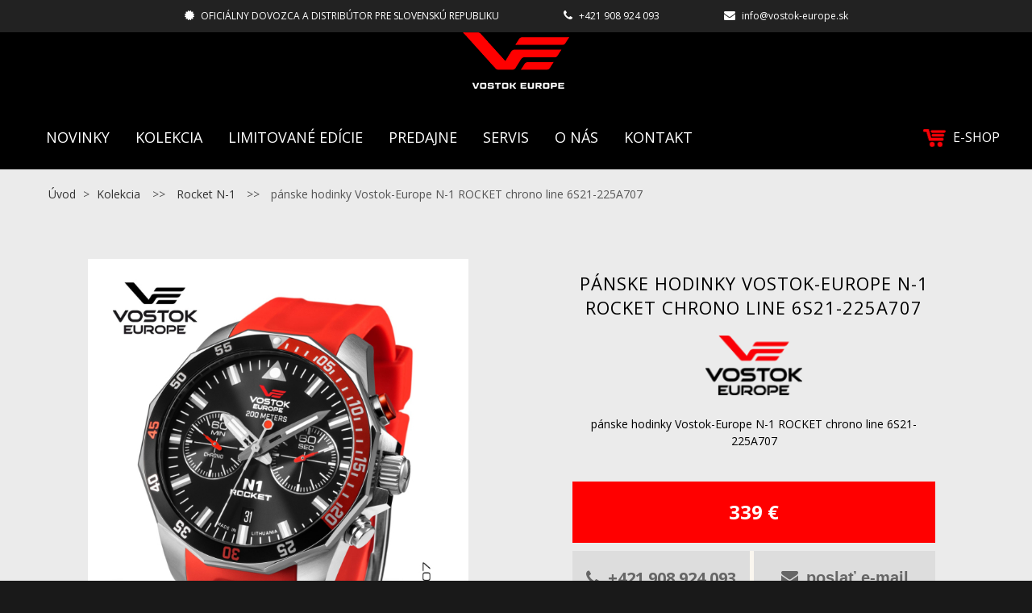

--- FILE ---
content_type: text/html; charset=windows-1250
request_url: https://www.vostok-europe.sk/kolekcia/panske-hodinky-vostok-europe-n-1-rocket-chrono-line-6s21-225a707/p-616.xhtml
body_size: 6995
content:
<!DOCTYPE html>
<!--[if IE 8 ]>    <html lang="sk" class="oldie ie8"> <![endif]-->
<!--[if IE 9 ]>    <html lang="sk" class="ie9"> <![endif]-->
<!--[if (gt IE 9)|!(IE)]><!--><html lang="sk" class="normal"><!--<![endif]-->
<head>
<meta http-equiv="X-UA-Compatible" content="IE=edge,chrome=1">
<meta name="viewport" content="width=device-width, initial-scale=1.0, maximum-scale=1.0, minimum-scale=1.0, user-scalable=no">

		<meta charset="windows-1250" />
		<title>pánske hodinky Vostok-Europe N-1 ROCKET chrono line 6S21-225A707 | Kolekcia | VOSTOK-EUROPE</title>
		<meta name="description" content="Pánske hodinky VOSTOK EUROPE od oficiálneho dovozcu, tovar skladom, dodanie do 24-hod, doprava zdarma, jediný autorizovaný servis, náhradné remienky skladom" />
		<meta name="keywords" content="," />
		<meta name="robots" content="index,follow" />
		<meta name="googlebot" content="index,follow" />
		<meta name="author" content="WEBYGROUP.sk - Tvorba webov a eshopov" />
		<meta name="generator" content="Unisite 8.20.0 #281025" />
		<meta property="og:type" content="og:product" />
		<meta property="og:title" content="pánske hodinky Vostok-Europe N-1 ROCKET chrono line 6S21-225A707" />
		<meta property="og:url" content="https://www.vostok-europe.sk/kolekcia/panske-hodinky-vostok-europe-n-1-rocket-chrono-line-6s21-225a707/p-616.xhtml" />
		<meta property="og:locale" content="sk_SK" />
		<meta property="og:site_name" content="VOSTOK-EUROPE" />
		<meta name="twitter:domain" content="www.vostok-europe.sk" />
		<meta property="og:image" content="https://www.vostok-europe.sk/obchod_homedir/data/2263/obrazky/N1_Rocket_6S21-225A707_silicone_red.jpg" />
		<meta property="og:description" content="pánske hodinky Vostok-Europe N-1 ROCKET chrono line 6S21-225A707" />
		<meta property="product:price:amount" content="339" />
		<meta property="product:price:currency" content="EUR" />
		<meta itemprop="name" content="pánske hodinky Vostok-Europe N-1 ROCKET chrono line 6S21-225A707" />
		<meta itemprop="description" content="pánske hodinky Vostok-Europe N-1 ROCKET chrono line 6S21-225A707" />
		<meta itemprop="image" content="https://www.vostok-europe.sk/obchod_homedir/data/2263/obrazky/N1_Rocket_6S21-225A707_silicone_red.jpg" />
		<meta name="twitter:card" content="product" />
		<meta name="twitter:title" content="pánske hodinky Vostok-Europe N-1 ROCKET chrono line 6S21-225A707" />
		<meta name="twitter:image" content="https://www.vostok-europe.sk/obchod_homedir/data/2263/obrazky/N1_Rocket_6S21-225A707_silicone_red.jpg" />
		<meta name="twitter:label1" content="Ceny" />
		<meta name="twitter:data1" content="339" />
		<meta name="twitter:label2" content="Mena" />
		<meta name="twitter:data2" content="" />

		<link href="https://www.vostok-europe.sk/Data/2299/favicon.ico" type="image/x-icon" rel="icon" />
		<link href="https://www.vostok-europe.sk/Data/2299/favicon.ico" type="image/x-icon" rel="shortcut icon" />
		<link rel="stylesheet" type="text/css" href="/Data/2299/Cache/Css/site_3123ca5e.css" />
		<link rel="stylesheet" type="text/css" href="/Data/2299/Cache/Css/default_css_59b828e4.css" />
		<link rel="stylesheet" type="text/css" href="/SiteJay2.0/JScript/Fancybox3/jquery.fancybox.min.css" />
		<script src="/SiteJay2.0/jquery-3.7.1.min.js"></script>
		<script src="/SiteJay2.0/JScript/Fancybox3/jquery.fancybox.min.js"></script>
		<script src="/SiteJay2.0/JScript/jquery.mousewheel-3.0.6.pack.js"></script>
		<script src="/Data/2299/Cache/Script/common_5fecc569.js"></script>
		<script src="/Data/2299/Cache/Script/default_js_19361675.js"></script>
		<script src="/Data/2299/Cache/Script/categories_menu_script_3eefc370.js"></script>
		<script src="/Data/2299/Cache/Script/shop_content_scripts_977977c1.js"></script>

<link href="//fonts.googleapis.com/css?family=Open+Sans:300,400,700,400italic,700italic&subset=latin,latin-ext" rel="stylesheet" type="text/css">
<link rel="stylesheet" type="text/css" href="/Data/default/UserFiles/font-awesome/css/font-awesome.min.css">
<link rel="stylesheet" type="text/css" href="/Data/default/UserFiles/js/slick/slick.css" />
<link rel="stylesheet" type="text/css" href="/Data/default/UserFiles/js/slick/slick-theme.css" />
<!--[if lt IE 9]>
  <script src="/Data/default/UserFiles/js/2015/html5shiv.min.js"></script>
  <script src="/Data/default/UserFiles/js/2015/selectivizr-min.js"></script>
<![endif]-->
<!-- Global site tag (gtag.js) - Google Analytics -->
<script async src="https://www.googletagmanager.com/gtag/js?id=UA-82046426-1"></script>
<script>
  window.dataLayer = window.dataLayer || [];
  function gtag(){dataLayer.push(arguments);}
  gtag("js", new Date());
  gtag("config", "UA-82046426-1");
</script></head>
<body id="page1331">
<div id="fb-root"></div>
<script>(function(d, s, id) {
  var js, fjs = d.getElementsByTagName(s)[0];
  if (d.getElementById(id)) return;
  js = d.createElement(s); js.id = id;
  js.src = "//connect.facebook.net/sk_SK/sdk.js#xfbml=1&version=v2.5";
  fjs.parentNode.insertBefore(js, fjs);
}(document, 'script', 'facebook-jssdk'));</script>

<div id="container-main">


	<header class="header" role="banner">
		<div class="head">
			<div id="topbar">
<div id="sjm-s-info-row-sk"><ul class="info-row">
    <li><i class="fa fa-certificate" aria-hidden="true"></i>Oficiálny dovozca a distribútor pre Slovenskú republiku</li>
    <!--li><i class="fa fa-home" aria-hidden="true"></i><a href="/">HODINKYVOSTOK.SK</a></li-->
    <li><i class="fa fa-phone"></i> +421 908 924 093</li>  
    <li><i class="fa fa-envelope" aria-hidden="true"></i> <a href="mailto:info@vostok-europe.sk">info@vostok-europe.sk</a></li>
    </ul>
    </div>
</div>
			<div class="mbmenu" id="menu-main">
				<div class="menu-container">
					<p id="logo">
						<a href="/"><img src="https://www.vostok-europe.sk/Data/2299/UserFiles/images/logo-vostok-europe.png" alt="VOSTOK-EUROPE"></a>
					</p>
					<i class="fa fa-bars" aria-hidden="true"></i>
					<nav role="navigation">
						
<div id="sjm-s-menu-vodorovne-sk"><ul id="m-smenuvodorovnesk" class="sjMenu"><li id="mi-smenuvodorovnesk-1330" class="no-selected"><a href="https://www.vostok-europe.sk/novinky.xhtml">Novinky</a></li><li id="mi-smenuvodorovnesk-1331" class="selected"><a href="https://www.vostok-europe.sk/kolekcia.xhtml">Kolekcia</a></li><li id="mi-smenuvodorovnesk-1332" class="no-selected"><a href="https://www.vostok-europe.sk/limitovane-edicie.xhtml">Limitované edície</a><ul><li id="mi-smenuvodorovnesk-24594" class="no-selected"><a href="https://www.vostok-europe.sk/veareone-2022-2.xhtml">VEareONE 2022</a></li></ul></li><li id="mi-smenuvodorovnesk-1335" class="no-selected"><a href="https://www.vostok-europe.sk/predajne.xhtml">Predajne</a><ul><li id="mi-smenuvodorovnesk-4752" class="no-selected"><a href="https://www.vostok-europe.sk/e-shopy.xhtml">online predajcovia</a></li></ul></li><li id="mi-smenuvodorovnesk-1336" class="no-selected"><a href="https://www.vostok-europe.sk/servis.xhtml">Servis</a></li><li id="mi-smenuvodorovnesk-1320" class="no-selected"><a href="https://www.vostok-europe.sk/o-nas.xhtml">O nás</a><ul><li id="mi-smenuvodorovnesk-1632" class="no-selected"><a href="https://www.vostok-europe.sk/vostok-europe.xhtml">VOSTOK EUROPE</a></li></ul></li><li id="mi-smenuvodorovnesk-1322" class="no-selected"><a href="https://www.vostok-europe.sk/kontakt.xhtml">Kontakt</a></li></ul></div>

					</nav>					
					<div class="icons">
						<a href="https://www.hodinkyvostok.sk/" target="_blank" rel="nofollow">
							<img src="/Data/2299/UserFiles/images/kosik-header-c.png" alt="E-shop">
							<img src="/Data/2299/UserFiles/images/kosik-header.png" alt="E-shop">  E-SHOP</a>
					</div>
				</div>
			</div>   
	  </div>
	</header>

	<div id="container-outer">
		<div id="container" class="clearfix">
			<main id="content" role="main">
				
					<div class="cesta">
<div id="sjm-s-cesta"><div class="PathWay"><ul><li><a href="/">Úvod</a> <span>&gt;</span> </li><li>Kolekcia</li></ul></div></div>
</div>
					
<div id="sjm-d-1305">        <div class="ShopContent">
<!-- SJ_Modules_Shop_Content ***start*** -->
	
            <div class="ShopProductParentCategories">
                <ul itemprop="breadcrumb" itemscope itemtype="http://schema.org/BreadcrumbList">
                    
                    <li itemprop="itemListElement" itemscope itemtype="http://schema.org/ListItem">
                        <a href="/" itemprop="item"><span itemprop="name">Úvod</span></a>
                        <meta itemprop="position" content="1" />
                    </li>
                    <li><span class="separator">&gt;&gt;</span></li>
                    <li itemprop="itemListElement" itemscope itemtype="http://schema.org/ListItem">
                        <a href="https://www.vostok-europe.sk/kolekcia/rocket-n-1/c-9.xhtml" itemprop="item"><span itemprop="name">Rocket N-1</span></a>
                        <meta itemprop="position" content="2" />
                    </li>
                    <li><span class="separator">&gt;&gt;</span></li>
                    <li itemprop="itemListElement" itemscope itemtype="http://schema.org/ListItem">
                        <span itemprop="name">pánske hodinky Vostok-Europe N-1 ROCKET chrono line 6S21-225A707</span>
                        <meta itemprop="position" content="3" />
                    </li>
                </ul>
            </div>








<div class="ShopProductView">	
	<div class="Product" data-pid="616">    	
			<div class="ProductWrapper">
					<form action="/dopyt-produktu.xhtml" id="id616" method="post">
						<input type="hidden" name="b2a3cc24fcfb69e94de8fe0191f96fd4" value="pánske hodinky Vostok-Europe N-1 ROCKET chrono line 6S21-225A707 / 6S21-225A707SR">
						<div class="ProductBox">
								<div class="ProductLeft">
											 <div class="ProductImage" id="MainProductImage">
												
													<div class="photo-gallery"><a href="/obchod_homedir/data/2263/obrazky/N1_Rocket_6S21-225A707_silicone_red.jpg" title="pánske hodinky Vostok-Europe N-1 ROCKET chrono line 6S21-225A707" data-fancybox="gallery"><img src="/obchod_homedir/data/2263/obrazky/N1_Rocket_6S21-225A707_silicone_red.jpg" alt="pánske hodinky Vostok-Europe N-1 ROCKET chrono line 6S21-225A707" id="ProductImage616" data-zoom-image="/obchod_homedir/data/2263/obrazky/N1_Rocket_6S21-225A707_silicone_red.jpg" /></a></div>
													
									<div class="sticker">                
									
									
									              
									              
									
									</div>
							</div>                    
							
									<div class="mhs">
											<ul id="photos-slider" class="photo-gallery">
													<li>
	<div class="PhotoImage"> 
		<a title="" href="/obchod_homedir/data/2263/obrazky/N1_Rocket_6S21-225A707_silicone_red-1.jpg" target="_blank" rel="gallery" data-fancybox="gallery" data-caption="">
			
				<img alt="" title="" src="/obchod_homedir/data/2263/obrazky/male_obrazky/N1_Rocket_6S21-225A707_silicone_red.jpg" data-large-image="/obchod_homedir/data/2263/obrazky/N1_Rocket_6S21-225A707_silicone_red-1.jpg" />
			
			
		</a> 
	</div>
	
</li>
											 </ul>
									</div>
							
									<div class="clear"></div>
							</div>
								
						<div class="ProductDescription">
								
				<h1>pánske hodinky Vostok-Europe N-1 ROCKET chrono line 6S21-225A707</h1>
				
					
					
						<img src="/Data/2299/UserFiles/images/logo-b.png" alt="logo" style="margin: 0px auto 15px auto;display: block;width:120px;">
					
				
								
										<p class="small-description">pánske hodinky Vostok-Europe N-1 ROCKET chrono line 6S21-225A707</p>
								

        <dl class="productParameters">			
          <div class="price_box">

            
            
                					
                    <div class="cena">
                      
                      <strong id="PriceWithVAT616">339 €</strong>
                    </div>
                  
                  
            

            


          </div>
          <p class="contact_box" id="tel_contact_box"><i class="fa fa-phone" aria-hidden="true"></i>+421 908 924 093</p>
          <button type="submit" title="poslať e-mail" class="contact_box" id="mail_contact_box"><i class="fa fa-envelope" aria-hidden="true"></i>poslať e-mail</button>
        </dl>
				


				
			

				<div class="additions">
          <div>
              
          </div>
          <div>
              
                  <div class="clear"></div>
                  <p class="det-icons"><img src="/Data/2299/UserFiles/ikony/Movement 02 kopie.jpg"/>, <img src="/Data/2299/UserFiles/ikony/Water Resistant 03 kopie.jpg"/>, <img src="/Data/2299/UserFiles/ikony/Case features 02 kopie.jpg"/>, <img src="/Data/2299/UserFiles/ikony/Glass 02 kopie.jpg"/>, <img src="/Data/2299/UserFiles/ikony/Glass 01 kopie.jpg"/>, <img src="/Data/2299/UserFiles/ikony/Luminous 01 kopie.jpg"/>, <img src="/Data/2299/UserFiles/ikony/Case material 01 kopie.jpg"/>, <img src="/Data/2299/UserFiles/ikony/Functions 01 kopie.jpg"/>, <img src="/Data/2299/UserFiles/ikony/Strap material 02 kopie.jpg"/>, <img src="/Data/2299/UserFiles/ikony/Strap size 05 kopie.jpg"/></p>
              	
          </div>
        </div>		
														
					</div>            	
					<div class="clear"></div>
				</div>							
				</form>            	
			
			<div class="skry">
				<form action="/dopyt-produktu.xhtml" method="post" id="kontform"><input type="hidden" name="b2a3cc24fcfb69e94de8fe0191f96fd4" value="pánske hodinky Vostok-Europe N-1 ROCKET chrono line 6S21-225A707 / 6S21-225A707SR" /><button type="submit"></button></form>
			</div>  
		 </div>

		 
		
     <div class="table_style">
			
       
      <div class="tabpane htmlbefore" id="p-info">					
          <h2>Špecifikácia</h2>
          				
          <ul>
	<li><strong>puzdro:- priemer: </strong>46 mm&nbsp;<br />
	<strong>&nbsp;&nbsp;&nbsp;&nbsp;&nbsp;&nbsp;&nbsp;&nbsp;&nbsp;&nbsp;&nbsp;&nbsp;&nbsp; - výška: </strong>17 mm<br />
	<strong>&nbsp;&nbsp;&nbsp;&nbsp;&nbsp;&nbsp;&nbsp;&nbsp;&nbsp;&nbsp;&nbsp;&nbsp;&nbsp; - materiál:</strong> ušľachtilá oceľ leštená</li>
	<li><strong>sklíčko: </strong>tvrdený minerál K1 s antireflexnou úpravou</li>
	<li><strong>zadný kryt: </strong>nepriehľadný</li>
	<li><strong>remienok: </strong>silikonový červený&nbsp;</li>
	<li><strong>šírka remienka: </strong>22 mm</li>
	<li><strong>vodotesnosť: </strong>20 ATM</li>
	<li><strong>ciferník: </strong>modrý</li>
	<li><strong>osvetlenie ciferníka</strong>: indexy a ručičky sú pokryté vrstvou SuperLuminova</li>
	<li><strong>funkcie</strong>: hodiny, minúty, sekundy, chronograf, dátumovka, tichý timer, šraubovacia korunka</li>
	<li><strong>balenie: </strong> čierna krabička, medzinárodná záručná knižka s pečiatkou oficiálneho dovozcu pre Slovensko</li>
</ul>

          
        </div>
      	
      
      <div class="tabpane htmlafter" id="p-info2">
          <h2>Strojček</h2>
        <b>Typ strojčeka: MIYOTA 6S21</b><br />
Quartzový strojček napájaný batériou
<p><b>typ batérie</b>: SR927W<br />
<b>kaliber:</b> <b>6S21</b>, &nbsp;veľkosť – 15 ´´´&nbsp;<br />
&nbsp;&nbsp;&nbsp;&nbsp;&nbsp;&nbsp;&nbsp;&nbsp;&nbsp;&nbsp;&nbsp;&nbsp;&nbsp;&nbsp;&nbsp;&nbsp;&nbsp;&nbsp;&nbsp;&nbsp;&nbsp;&nbsp;&nbsp;&nbsp; &nbsp;&nbsp;výška: 4,90 mm&nbsp;&nbsp;&nbsp;&nbsp;&nbsp;&nbsp;&nbsp;&nbsp;&nbsp;&nbsp;<br />
<strong>korunka</strong>: šraubovacia -&nbsp; 1. poloha - základná (po odšraubovaní)<br />
&nbsp;&nbsp;&nbsp;&nbsp;&nbsp;&nbsp;&nbsp;&nbsp;&nbsp;&nbsp;&nbsp;&nbsp;&nbsp;&nbsp;&nbsp; &nbsp; &nbsp; &nbsp; &nbsp; &nbsp; &nbsp; &nbsp; &nbsp; &nbsp; &nbsp;&nbsp; &nbsp;&nbsp; 2. poloha -&nbsp; nastavenie dátumu<br />
&nbsp;&nbsp;&nbsp;&nbsp;&nbsp;&nbsp;&nbsp;&nbsp;&nbsp;&nbsp;&nbsp;&nbsp;&nbsp;&nbsp; &nbsp; &nbsp; &nbsp; &nbsp; &nbsp; &nbsp; &nbsp; &nbsp; &nbsp; &nbsp; &nbsp;&nbsp; &nbsp; 3. poloha - nastavenie času<br />
<strong>funkcie:</strong></p>

<ul>
	<li><em>indikácia času</em> (centrálna hodinová, minútová ručička a bočná sekundová ručička v&nbsp;polohe 3 hod.)</li>
	<li><em>60-minútový chronograf&nbsp; </em>(centrálna sekundová ručička chronografu a bočná minútová ručička chronografu v&nbsp;polohe 9 hod.)</li>
</ul>

<p><b>kalendár</b>: jednoduchý s&nbsp;rýchlym nastavením (dni v&nbsp;mesiaci)</p>

        <!-- 						 -->
      </div>
    
    </div>

    <div class="table_style">

      <!--    -->
    
    
    
    
  </div>

  
      <div class="clear"></div>

</div>
</div>



  


  
  




  


            
          
           
     
   
            
            


  










<!-- SJ_Modules_Shop_Content ***end*** --></div></div>

				
			</main>
		</div><!--  end container -->
	</div>
	<div id="kategorie">
<div id="sjm-s-kategorie-obchodu-sk">
	
	<div class="action-categories">
		<ul class="Cat action-categories">
			<li><a href="https://www.vostok-europe.sk/kolekcia/action/addprd/newval/1.xhtml" title="Novinky">Novinky</a></li>
		</ul>
	</div>




	<ul id="categories-1331" class="Cat WithIcons"><li id="Item-52"><a href="https://www.vostok-europe.sk/kolekcia/rocket-n-1-compact/c-52.xhtml"><img src="https://www.vostok-europe.sk/Data/2299/UserFiles/images/categoryicon.gif" alt="ROCKET N-1 Compact" title="ROCKET N-1 Compact"  loading="lazy" /> <span>ROCKET N-1 Compact</span></a></li><li id="Item-50"><a href="https://www.vostok-europe.sk/kolekcia/batiscafos/c-50.xhtml"><img src="/obchod_homedir/data/2263/ikony/Batiscafos_PX84-511A770_Silicon_strap_green_transparent_background-2_DO-KOLEKCIE-1.png" alt="BATISCAFOS" title="BATISCAFOS"  loading="lazy" /> <span>BATISCAFOS</span></a></li><li id="Item-51"><a href="https://www.vostok-europe.sk/kolekcia/vilnele/c-51.xhtml"><img src="/obchod_homedir/data/2263/ikony/VOSTOK_EUROPE_Vilnele_VS42-125B754_bracelet_metal.png" alt="VILNELE" title="VILNELE"  loading="lazy" /> <span>VILNELE</span></a></li><li id="Item-47"><a href="https://www.vostok-europe.sk/kolekcia/expedition-south-pole/c-47.xhtml"><img src="https://www.vostok-europe.sk/Data/2299/UserFiles/images/categoryicon.gif" alt="EXPEDITION SOUTH POLE" title="EXPEDITION SOUTH POLE"  loading="lazy" /> <span>EXPEDITION SOUTH POLE</span></a></li><li id="Item-41"><a href="https://www.vostok-europe.sk/kolekcia/systema-periodicum/c-41.xhtml"><img src="https://www.vostok-europe.sk/Data/2299/UserFiles/images/categoryicon.gif" alt="SYSTEMA PERIODICUM" title="SYSTEMA PERIODICUM"  loading="lazy" /> <span>SYSTEMA PERIODICUM</span></a></li><li id="Item-37"><a href="https://www.vostok-europe.sk/kolekcia/atomic-age/c-37.xhtml"><img src="https://www.vostok-europe.sk/Data/2299/UserFiles/images/categoryicon.gif" alt="ATOMIC AGE" title="ATOMIC AGE"  loading="lazy" /> <span>ATOMIC AGE</span></a></li><li id="Item-31"><a href="https://www.vostok-europe.sk/kolekcia/space-race/c-31.xhtml"><img src="/obchod_homedir/data/2263/ikony/SPACE-RACE-22.jpg" alt="SPACE RACE" title="SPACE RACE"  loading="lazy" /> <span>SPACE RACE</span></a></li><li id="Item-30"><a href="https://www.vostok-europe.sk/kolekcia/engine/c-30.xhtml"><img src="/obchod_homedir/data/2263/ikony/ENGINE-KOLEKCIA-198x120_bronz.jpg" alt="ENGINE" title="ENGINE"  loading="lazy" /> <span>ENGINE</span></a></li><li id="Item-17"><a href="https://www.vostok-europe.sk/kolekcia/nuclear-submarine-ssn571/c-17.xhtml"><img src="/obchod_homedir/data/2263/ikony/nuclear-submarine.jpg" alt="NUCLEAR SUBMARINE SSN571" title="NUCLEAR SUBMARINE SSN571"  loading="lazy" /> <span>NUCLEAR SUBMARINE SSN571</span></a></li><li id="Item-16"><a href="https://www.vostok-europe.sk/kolekcia/expedition-everest-underground/c-16.xhtml"><img src="/obchod_homedir/data/2263/ikony/expedition-potapac-198x120small.jpg" alt="EXPEDITION Everest Underground " title="EXPEDITION Everest Underground "  loading="lazy" /> <span>EXPEDITION Everest Underground </span></a></li><li id="Item-14"><a href="https://www.vostok-europe.sk/kolekcia/energia-rocket/c-14.xhtml"><img src="/obchod_homedir/data/2263/ikony/energia-2-198x120-kopie.jpg" alt="ENERGIA  Rocket" title="ENERGIA  Rocket"  loading="lazy" /> <span>ENERGIA  Rocket</span></a></li><li id="Item-13"><a href="https://www.vostok-europe.sk/kolekcia/ekranoplan-sea-monster/c-13.xhtml"><img src="/obchod_homedir/data/2263/ikony/ekranoplan-198x120-newsmall.jpg" alt="EKRANOPLÁN Sea Monster" title="EKRANOPLÁN Sea Monster"  loading="lazy" /> <span>EKRANOPLÁN Sea Monster</span></a></li><li id="Item-4"><a href="https://www.vostok-europe.sk/kolekcia/an-225-mrija/c-4.xhtml"><img src="/obchod_homedir/data/2263/ikony/mrija-198x120.jpg" alt="AN-225 MRIJA" title="AN-225 MRIJA"  loading="lazy" /> <span>AN-225 MRIJA</span></a></li><li id="Item-5"><a href="https://www.vostok-europe.sk/kolekcia/lunochod-2/c-5.xhtml"><img src="/obchod_homedir/data/2263/ikony/lunochod-2-198x120.jpg" alt="LUNOCHOD-2" title="LUNOCHOD-2"  loading="lazy" /> <span>LUNOCHOD-2</span></a></li><li id="Item-8"><a href="https://www.vostok-europe.sk/kolekcia/gaz-14-limouzine/c-8.xhtml"><img src="/obchod_homedir/data/2263/ikony/gaz-14-198x120-novy.jpg" alt="GAZ-14 Limouzine" title="GAZ-14 Limouzine"  loading="lazy" /> <span>GAZ-14 Limouzine</span></a></li><li id="Item-6"><a href="https://www.vostok-europe.sk/kolekcia/expedition-north-pole-1/c-6.xhtml"><img src="/obchod_homedir/data/2263/ikony/expedition-198x120-newsmall.jpg" alt="EXPEDITION  North Pole 1" title="EXPEDITION  North Pole 1"  loading="lazy" /> <span>EXPEDITION  North Pole 1</span></a></li><li id="Item-9" class="selected"><a href="https://www.vostok-europe.sk/kolekcia/rocket-n-1/c-9.xhtml"><img src="/obchod_homedir/data/2263/ikony/rocket-n-1-198x120-72.jpg" alt="Rocket N-1" title="Rocket N-1"  loading="lazy" /> <span>Rocket N-1</span></a></li><li id="Item-7"><a href="https://www.vostok-europe.sk/kolekcia/anchar-submarine/c-7.xhtml"><img src="/obchod_homedir/data/2263/ikony/anchar-198x120-72-1.jpg" alt="ANCHAR  Submarine" title="ANCHAR  Submarine"  loading="lazy" /> <span>ANCHAR  Submarine</span></a></li><li id="Item-15"><a href="https://www.vostok-europe.sk/kolekcia/damske-hodinky/c-15.xhtml"><img src="/obchod_homedir/data/2263/ikony/undine-1.jpg" alt="Dámske hodinky" title="Dámske hodinky"  loading="lazy" /> <span>Dámske hodinky</span></a></li><li id="Item-3"><a href="https://www.vostok-europe.sk/kolekcia/almaz-space-station/c-3.xhtml"><img src="/obchod_homedir/data/2263/ikony/almaz-space-station-198x120-kopie.jpg" alt="ALMAZ Space Station" title="ALMAZ Space Station"  loading="lazy" /> <span>ALMAZ Space Station</span></a></li><li id="Item-10"><a onclick="change('ul_id_32', 'https://www.vostok-europe.sk/Data/2299/UserFiles/images'); return false;" href="https://www.vostok-europe.sk/kolekcia/limitovane-edicie/c-10.xhtml"><img src="/obchod_homedir/data/2263/ikony/limitovane-2-198x120.jpg" alt="Limitované edície" title="Limitované edície"  loading="lazy" /> <span>Limitované edície</span></a><ul id="ul_id_32" style="display: none;"><li id="Item-32"><a href="https://www.vostok-europe.sk/kolekcia/veareone-2022/c-32.xhtml"><img src="https://www.vostok-europe.sk/Data/2299/UserFiles/images/categoryicon.gif" alt="VEareONE 2022" title="VEareONE 2022"  loading="lazy" /> <span>VEareONE 2022</span></a></li><li id="Item-34"><a href="https://www.vostok-europe.sk/kolekcia/iron-wolf-gelezinis-vilkas/c-34.xhtml"><img src="https://www.vostok-europe.sk/Data/2299/UserFiles/images/categoryicon.gif" alt="Iron Wolf-Geležinis Vilkas" title="Iron Wolf-Geležinis Vilkas"  loading="lazy" /> <span>Iron Wolf-Geležinis Vilkas</span></a></li><li id="Item-39"><a href="https://www.vostok-europe.sk/kolekcia/slovensko/c-39.xhtml"><img src="https://www.vostok-europe.sk/Data/2299/UserFiles/images/categoryicon.gif" alt="SLOVENSKO" title="SLOVENSKO"  loading="lazy" /> <span>SLOVENSKO</span></a></li><li id="Item-40"><a href="https://www.vostok-europe.sk/kolekcia/ve-20th-anniversary/c-40.xhtml"><img src="https://www.vostok-europe.sk/Data/2299/UserFiles/images/categoryicon.gif" alt="VE 20TH ANNIVERSARY" title="VE 20TH ANNIVERSARY"  loading="lazy" /> <span>VE 20TH ANNIVERSARY</span></a></li><li id="Item-42"><a href="https://www.vostok-europe.sk/kolekcia/solar-eclipse/c-42.xhtml"><img src="https://www.vostok-europe.sk/Data/2299/UserFiles/images/categoryicon.gif" alt="SOLAR ECLIPSE" title="SOLAR ECLIPSE"  loading="lazy" /> <span>SOLAR ECLIPSE</span></a></li><li id="Item-44"><a href="https://www.vostok-europe.sk/kolekcia/lunar-eclipse/c-44.xhtml"><img src="https://www.vostok-europe.sk/Data/2299/UserFiles/images/categoryicon.gif" alt="LUNAR ECLIPSE" title="LUNAR ECLIPSE"  loading="lazy" /> <span>LUNAR ECLIPSE</span></a></li><li id="Item-45"><a href="https://www.vostok-europe.sk/kolekcia/slovensko-automat/c-45.xhtml"><img src="https://www.vostok-europe.sk/Data/2299/UserFiles/images/categoryicon.gif" alt="SLOVENSKO-automat" title="SLOVENSKO-automat"  loading="lazy" /> <span>SLOVENSKO-automat</span></a></li><li id="Item-46"><a href="https://www.vostok-europe.sk/kolekcia/ceska-republika/c-46.xhtml"><img src="https://www.vostok-europe.sk/Data/2299/UserFiles/images/categoryicon.gif" alt="ČESKÁ REPUBLIKA" title="ČESKÁ REPUBLIKA"  loading="lazy" /> <span>ČESKÁ REPUBLIKA</span></a></li></ul></li><li id="Item-48"><a onclick="change('ul_id_43', 'https://www.vostok-europe.sk/Data/2299/UserFiles/images'); return false;" href="https://www.vostok-europe.sk/kolekcia/panske-hodinky/c-48.xhtml"><img src="https://www.vostok-europe.sk/Data/2299/UserFiles/images/categoryicon.gif" alt="PÁNSKE HODINKY" title="PÁNSKE HODINKY"  loading="lazy" /> <span>PÁNSKE HODINKY</span></a><ul id="ul_id_43" style="display: none;"><li id="Item-43"><a href="https://www.vostok-europe.sk/kolekcia/expedition-north-pole/c-43.xhtml"><img src="/obchod_homedir/data/2263/ikony/VOSTOK_EUROPE_Expedition_North_Pole_VS57-595D736_Silicone_strap_blue_kolekcia.png" alt="EXPEDITION NORTH POLE" title="EXPEDITION NORTH POLE"  loading="lazy" /> <span>EXPEDITION NORTH POLE</span></a></li></ul></li><li id="Item-49"><a href="https://www.vostok-europe.sk/kolekcia/embecka/c-49.xhtml"><img src="https://www.vostok-europe.sk/Data/2299/UserFiles/images/categoryicon.gif" alt="EMBEČKA" title="EMBEČKA"  loading="lazy" /> <span>EMBEČKA</span></a></li></ul>

</div>
</div>
	<footer class="footer" role="contentinfo">
			<div class="container" id="cols">
				<div class="col col-1"><h3>Kontakt</h3>
					<div class="con">
<div id="sjm-s-info-box-1-sk"><address>
<strong>CD export-import</strong><br>
Kukučínova 22<br>
974 01 Banská Bystrica<br>
Slovensko
</address>

<address>
<strong>Showroom</strong><br>
Kukučínova 18<br>
974 01 Banská Bystrica
</address></div>
</div>
					<span class="icon"><i class="fa fa-home"></i></span>
				</div>
				<div class="col col-2"><h3>Infolinka</h3>
					<div class="con">
<div id="sjm-s-info-box-2-sk"><div class="left">
<strong>INFO LINKA</strong><br>
Tel.:  0908 924 093<br>
E-mail: <a href="mailto:info@vostok-europe.sk">info@vostok-europe.sk</a>
</div>
<div class="ikony">
<a href="https://www.facebook.com/VostokEuropeSkCz/" target="_blank"><i class="fa fa-facebook"></i></a>
<a href="#" target="_blank"><i class="fa fa-youtube"></i></a>
<a href="#" target="_blank"><i class="fa fa-instagram"></i></a>
</div></div>
</div>
					<span class="icon"><i class="fa fa-phone"></i></span>
				</div>
			</div>
			<div class="copy">
        <p>Naša spoločnosť je držiteľom výhradnej licencie na používanie ochrannej známky VOSTOK EUROPE na území Slovenskej a Českej republiky</p>
				<p>&copy; 2025 vostok-europe.sk all rights reserved • tvorba eshopu cez UNIobchod, webhosting spoločnosti WEBYGROUP</p>
				<div class="totop"><a href="#"><i class="fa fa-angle-up"></i></a></div>
			</div>
	</footer><!--  end footer -->
</div><!--  end outer -->

<div id="sjm-sjam_adminpanel"></div>



<script src="/SiteJay2.0/jquery_tipsy.js"></script>
<script src="/Data/default/UserFiles/js/2015/jquery.tools.min.js"></script>
<script src="/Data/default/UserFiles/js/2015/jquery.easytabs.min.js"></script>
<script src="/Data/default/UserFiles/js/2015/jquery.jcarousel.min.js"></script>
<script src="/Data/default/UserFiles/js/2015/jquery.selectbox-0.2.min.js"></script>
<script src="/Data/default/UserFiles/js/2015/jquery.scrollTo.js"></script>
<script src="https://www.vostok-europe.sk/Data/2299/UserFiles/jquery.elevateZoom-3.0.8.min.js"></script>
<script src="/Data/default/UserFiles/js/slick/slick.min.js"></script>


<script>
gtag("event", "view_item", {
	"items": [
		{
		"id": "6S21-225A707SR",
		"name": "pánske hodinky Vostok-Europe N-1 ROCKET chrono line 6S21-225A707",
		"list_name": "Product detail",
		"brand": "",
		"category": "Rocket N-1",
		"price": 339
		}
	]
});
      
$(document).ready(function(){
	$("#AddToCart616").click(function(event) {
		gtag("event", "add_to_cart", {
			"items": [
				{
				"id": "6S21-225A707SR",
				"name": "pánske hodinky Vostok-Europe N-1 ROCKET chrono line 6S21-225A707",
				"list_name": "Product detail",
				"brand": "",
				"category": "Rocket N-1",
				"price": 339,
      			"quantity": $("#Quantity").val()
				}
			]
		});
	});
});
</script></body>
</html>


--- FILE ---
content_type: text/css;charset=utf-8
request_url: https://www.vostok-europe.sk/Data/2299/Cache/Css/default_css_59b828e4.css
body_size: 14081
content:
html,body,div,span,object,iframe,h1,h2,h3,h4,h5,h6,p,blockquote,pre,abbr,address,cite,code,del,dfn,em,img,ins,kbd,q,samp,small,strong,sub,sup,var,b,i,dl,dt,dd,ol,ul,li,fieldset,form,label,legend,article,aside,canvas,details,figcaption,figure,footer,header,hgroup,menu,nav,section,summary,time,mark,audio,video{margin:0;padding:0;border:0;outline:0;font-size:100%;background:transparent}body{line-height:1.5}article,aside,details,figcaption,figure,footer,header,hgroup,menu,nav,section,main{display:block}nav ul{list-style:none}blockquote,q{quotes:none}blockquote:before,blockquote:after,q:before,q:after{content:none}a{margin:0;padding:0;font-size:100%;vertical-align:baseline;background:transparent}ins{background-color:#ff9;color:#000000;text-decoration:none}mark{background-color:#ff9;color:#000000;font-style:italic;font-weight:bold}del{text-decoration:line-through}abbr[title],dfn[title]{border-bottom:1px dotted;cursor:help}table{border-collapse:collapse;border-spacing:0}hr{display:block;height:1px;border:0;border-top:1px solid #ccc;margin:1em 0;padding:0}input,select{}img{vertical-align:bottom}a{color:#ff0000;text-decoration:underline}a:hover{color:#ff0000;text-decoration:none}a img{border:0}img a:hover{text-decoration:none}ul,ol{margin-left:20px}p{padding-bottom:15px}h1,h2,h3,h4,h5,h6{color:#000;line-height:normal;font-weight:bold;margin:0 0 10px 0;padding:0}h1{font-size:24px;padding:0;line-height:100%;font-weight:300;letter-spacing:-1px}h2{font-size:24px;font-weight:500}h3{font-size:16px}h4,h5,h6{font-size:14px}strong{font-weight:bold}address{font-style:normal;padding-bottom:10px}.basic001, .basic002, .basic003{margin:0 0 20px 0;padding:0}.skry{display:none}.theme-flat .nivo-controlNav{padding:0 0 10px 0}.clearfix::after{content:'';display:block;clear:both;height:0}img{max-width:100%;height:auto !important}.sjap-moduleao-panel{font-size:12px}@font-face{font-family:'good_times_rgregular';src:url('https://www.vostok-europe.sk/Data/2299/UserFiles/goodtimesrg-regular-webfont.woff2') format('woff2'), url('https://www.vostok-europe.sk/Data/2299/UserFiles/goodtimesrg-regular-webfont.woff') format('woff'), url('https://www.vostok-europe.sk/Data/2299/UserFiles/goodtimesrg-regular-webfont.ttf') format('truetype'), url('https://www.vostok-europe.sk/Data/2299/UserFiles/goodtimesrg-regular-webfont.svg#good_times_rgregular') format('svg');font-weight:normal;font-style:normal}.theme-flat .nivoSlider{background-color:transparent}body{font:normal 16px/1.5 'Open Sans', sans-serif;color:#fff;-webkit-text-size-adjust:100%;-ms-text-size-adjust:100%;-moz-text-size-adjust:100%;text-size-adjust:100%;background:#191919;overflow-y:scroll}.header{position:relative;background:#fff;margin-bottom:0px}#logo{float:none;text-align:center;padding:0;display:flex;flex-wrap:wrap}.slogan{margin:35px 0 0 30px;padding:0;float:left;color:#fa0006;font-size:16px;font-family:good_times_rgregular}.slogan span{display:block}.info-row{list-style:none;font-size:16px;color:#505050;width:100%;margin:0px auto;background-color:#222222;color:#fff;display:flex;justify-content:center;flex-wrap:wrap}.info-row li{display:inline;white-space:nowrap;line-height:40px;padding:0 40px;display:flex;align-items:center;font-size:12px}.info-row li:first-child{text-transform:uppercase}.info-row li a{color:#fff;text-decoration:none;display:flex;justify-content:center}.info-row li i{font-size:14px;padding-right:8px;margin-top:-3px}#container{width:1200px;padding:0 0 15px 0;margin:0 auto;text-align:left;background:#ebebeb;position:relative;max-width:100%;color:#333}#page1315 #container{background:none;width:100%;padding-bottom:15px;padding:0}#container-main{position:relative}#container-outer{background:#ebebeb;}#page1315 #container .content{max-width:100%;padding:0;margin:0}#page1315 .basic001, #page1315 .basic002, #page1315 .basic003{}#page1315 .cesta{display:none}.theme-flat .nivoSlider{margin:0}.container,.ShopContent{width:1200px;max-width:100%;margin:0 auto;position:relative}.oldie #container, .oldie #cols, .oldie .head{max-width:1200px}.content{padding:0 10px;box-sizing:border-box;-moz-box-sizing:border-box;-webkit-box-sizing:border-box}.nopadding .content{padding:0}.intro-menu{margin:0;padding:0;text-align:center}.intro-menu li{margin:0;padding:0 5px 10px 5px;display:inline-block;list-style:none;width:330px;max-width:33.333%;box-sizing:border-box;-moz-box-sizing:border-box;-webkit-box-sizing:border-box;overflow:hidden}.intro-menu li a{display:block;color:#fff;font-size:16px;background:#303030;width:100%;padding:10px;text-align:center;box-sizing:border-box;-moz-box-sizing:border-box;-webkit-box-sizing:border-box;font-weight:bold;text-decoration:none}.intro-menu li a:hover{text-decoration:none;background-color:#c48b4d}.mbmenu .title{display:none}.theme-flat .nivo-directionNav a{background-image:url(https://www.vostok-europe.sk/Data/2299/UserFiles/images/arrows.png)}#menu-main{box-sizing:border-box;-moz-box-sizing:border-box;-webkit-box-sizing:border-box;padding:20px 60px;background-color:#000;margin-bottom:0}#menu-main .content{width:1200px;max-width:100%;margin:0 auto;position:relative}#menu-main ul{margin:0;padding:0;display:flex}#menu-main ul li{list-style:none;float:left;position:relative;padding:0;position:relative}#menu-main ul li a{text-transform:uppercase;display:block;float:left;height:50px;line-height:45px;color:#fff;text-decoration:none;padding:0 16px;font-size:18px;box-sizing:border-box;-moz-box-sizing:border-box;-webkit-box-sizing:border-box}#menu-main ul.sjMenu > li:first-child > a{margin-left:1px}#menu-main ul.sjMenu > li > a{}#menu-main ul li a:hover{text-decoration:underline;color:#fff}#menu-main ul li ul{position:absolute;top:50px;left:0;width:250px;background:#000;padding:0;border:1px solid #222222;border-bottom:0 none;z-index:9;right:0;max-width:1235px;margin-left:auto;margin-right:auto}#menu-main ul li ul ul{top:-1px;left:250px;border-left:1px solid #dadada}#menu-main ul li#Item-1.hovered > ul ul ul, #menu-main ul li#Item-4.hovered > ul ul ul, #menu-main ul li#Item-2.hovered > ul ul ul{display:none!important}#menu-main ul li li{float:none}#menu-main ul li li a{float:none;padding:10px 15px;text-align:left;line-height:normal;height:auto;border-bottom:1px solid #222222;text-transform:none;border-top:0 none}#menu-main ul li li a:hover{background:#222222;border-top:0 none;color:#fff;text-decoration:none}#menu-main ul.sjMenu > li.hideshow > a{padding:0;text-align:center}#menu-main .Cat{width:1194px;padding:3px 3px 2px 3px;background:#fff;top:170px;max-width:100%}#menu-main .Cat li{margin:0;padding:0;display:inline;float:left;border-color:#fff;border-style:solid;border-width:0 1px 1px 0}#menu-main .Cat li a{margin:0;padding:0;display:inline;border:0}#menu-main .Cat li a:hover{background:none;opacity:0.95}#menu-main .Cat span{display:none}#menu-main ul li#mi-smenuvodorovnesk-1331{position:static}#menu-main .Cat li#Item-12{display:none}header .menu-container{display:flex;justify-content:space-between;align-items:center;flex-wrap:wrap;position:relative}header .menu-container > i{font-size:28px;color:#fff;cursor:pointer}header nav{align-items:center}.icons{color:#fff;display:flex;align-items:center;position:relative}.icons a{color:#fff;text-decoration:none!important}.icons a:hover{color:#fa0006}.icons a img{width:28px;margin-right:5px;height:auto}.icons a img + img{display:none}.icons a:hover img{display:none}.icons a:hover img + img{display:inline}.footer{background:#232323;color:#ffffff;clear:both;position:relative}.footer::after{content:'';background:url(https://www.vostok-europe.sk/Data/2299/UserFiles/images/bg_footer.png) no-repeat 0 0;width:490px;height:200px;display:block;position:absolute;top:0;right:0;z-index:1}#cols{position:relative;z-index:2}#cols .col{border-left-width:1px;border-style:solid;border-color:#191919;padding:20px 10px 15px 80px;position:relative;float:left;width:40%;box-sizing:border-box;-moz-box-sizing:border-box;-webkit-box-sizing:border-box;min-height:140px;font-size:12px}#cols .col-1 address{float:left;margin-right:30px;margin-bottom:0;padding-bottom:0}#cols .col .icon{display:inline-block;width:40px;height:40px;text-align:center;border:1px solid #545454;position:absolute;top:20px;left:20px;-webkit-border-radius:80px;-moz-border-radius:80px;border-radius:80px;background:#545454;vertical-align:top}#cols .col .icon i{line-height:40px;font-size:25px}#cols ul{margin:0}#cols a{text-decoration:underline;color:#ffffff}#cols a:hover{text-decoration:none}#cols .col .left{float:left}.ikony{float:left;margin-left:30px}.ikony a, .advance-box a{text-decoration:none;background:#545454;color:#fff;display:inline-block;width:40px;height:40px;margin:0 2px;font-size:20px;line-height:40px;text-align:center;border:1px solid #999;-webkit-border-radius:40px;-moz-border-radius:40px;border-radius:40px}.ikony a:hover, .advance-box a:hover{text-decoration:none;background:#eb0409;color:#fff}.advance-box a{display:block;margin:0 auto 20px auto}.copy{color:#ffffff;background:#191919;padding:20px 0;clear:both;font-size:11px}.copy p{margin:0;padding:0;text-align:center}.copy a{color:#ffffff;text-decoration:underline}.copy a:hover{text-decoration:none}.totop{position:fixed;right:10px;bottom:10px;display:none}.totop a{display:block;width:45px;height:45px;line-height:40px;text-align:center;font-size:30px;background:#d9d7d7;color:#808080;transition:all .2s ease-in-out;border:1px solid #808080}.totop a:hover{background:#111;color:#fff}.clear{clear:both}.MapArea{position:relative;padding:20px;background:#333333}.MapArea ul{margin:0;padding:0}.MapArea ul li{margin:0;padding:0;list-style:none;position:absolute}.MapArea .Map{height:450px;width:960px;position:relative}.selectBox{position:absolute;background:#191919;padding:15px;right:20px;top:370px}.selectBox th{font-weight:normal;padding:0 10px;color:#FFF}.selectBox select{height:50px;width:160px;padding:0 10px}.MapArea ul li a{color:#000;text-decoration:none;font-weight:bold;position:relative}.MapArea ul li a::after{content:'';display:block;width:40px;height:55px;background:url(https://www.vostok-europe.sk/Data/2299/UserFiles/images/cervena.png) no-repeat center center;position:absolute;bottom:-60px;left:50%;margin-left:-20px}.MapArea ul li a:hover{color:#fa0006}.MapArea ul li#rid-1{top:225px;left:70px}.MapArea ul li#rid-2{top:305px;left:155px}.MapArea ul li#rid-3{top:155px;left:230px}.MapArea ul li#rid-4{top:280px;left:250px}.MapArea ul li#rid-5{top:80px;left:340px}.MapArea ul li#rid-6{top:185px;left:400px}.MapArea ul li#rid-7{top:85px;left:610px}.MapArea ul li#rid-8{top:155px;left:720px}.MapArea ul li#rid-9{left:270px;top:295px}.MapArea ul li#rid-10{left:500px;top:265px}.MapArea ul li#rid-11{left:95px;top:110px}.MapArea ul li#rid-12{left:395px;top:70px}.MapArea ul li#rid-13{left:325px;top:45px}.MapArea ul li#rid-14{left:600px;top:165px}.MapArea ul li#rid-15{left:525px;top:185px}.MapArea ul li#rid-16{left:435px;top:155px}.MapArea ul li#rid-17{left:150px;top:220px}.MapArea ul li#rid-18{left:275px;top:80px}.MapArea ul li#rid-19{left:250px;top:180px}.MapArea ul li#rid-20{left:215px;top:55px}.MapArea ul li#rid-21{left:380px;top:240px}.MapArea ul li#rid-22{left:610px;top:250px}.click-map-box, .click-map-box table{clear:both;width:100%;color:#fff}.click-map-box th{background:#191919;padding:25px 15px;font-weight:normal}.click-map-box td{padding:15px}.click-map-box tr{background:#232323;border-bottom:4px solid #333333}#page1336 .MapArea .Map{}#page1336 .MapArea ul li a::after{background-image:url(https://www.vostok-europe.sk/Data/2299/UserFiles/images/modra.png)}.ShopContent{width:100%;box-sizing:border-box;-moz-box-sizing:border-box;-webkit-box-sizing:border-box}.basic002 > .title,.basic003 > .title{text-align:center;border-bottom:1px solid #4f4f4f}.ShopIntro ul{margin:0;padding:0}.ShopIntro .Actions, .ShopIntro .News, .ShopIntro .SellOuts, .ShopIntro .Default, .ShopIntro .State{clear:both;width:100%;overflow:hidden;margin-bottom:15px}.ShopContent .ShopIntro h1, .ShopContent h1, .title h1,.TopSellProducts .title{padding:5px 0 10px 0;text-align:center;font-weight:400;letter-spacing:1px;overflow:hidden;color:#000;position:relative;font-size:22px;text-transform:uppercase;text-align:center;line-height:30px}.TopSellProducts .title{padding-bottom:10px}.ShopContent .ShopIntro h1:after, .title h1:after,.TopSellProducts .title::after{content:'';display:block;width:120px;height:3px;background:#000;position:absolute;bottom:0;left:50%;margin-left:-60px}.ShopProductView h1::after{left:0;margin:0}.ShopProductView h1{padding-top:15px;text-transform:uppercase}.ShopIntro .ProductImage,.ShopDetailView .ProductImage,.ProductNorm .ProductImage{text-align:center;display:table;width:100%;table-layout:fixed}.ShopDetailView .ProductImage a,.ProductNorm .ProductImage a{display:table-cell;vertical-align:middle;height:372px;text-align:center;background:#ffffff}.ShopIntro .ProductImage a img,.ShopDetailView .ProductImage a img,.ProductNorm .ProductImage a img{max-width:100%}.ShopIntro .ProductImage a:hover,.ShopDetailView .ProductImage a:hover,.ShopProductView .ProductLeft .ProductImage a:hover,#photos-slider li a:hover,.ProductNorm .ProductImage a:hover{border-color:#cccccc}.ie6 .ShopIntro .ProductImage a,.ie7 .ShopIntro .ProductImage a,.ie6 .ShopDetailView .ProductImage a,.ie7 .ShopDetailView .ProductImage a,.ie6 .ProductNorm .ProductImage a,.ie7 .ProductNorm .ProductImage a{display:block}.ShopIntro .Product,.ShopDetailView .Product, .ProductNorm{width:24%;height:518px;margin:0 0 6px 6px;position:relative;background:#dedede;color:#000;float:left;box-sizing:border-box;-moz-box-sizing:border-box;-webkit-box-sizing:border-box;list-style:none;border:1px solid #dedede}.ShopIntro .Product{background:transparent;border:0}.ShopDetailView .Product{margin:0 0 13px 1.33333%}.ShopDetailView .Product:nth-child(4n+1){margin-left:0}.det-icons{clear:both;padding-top:15px;color:transparent;display:flex;flex-wrap:wrap;justify-content:center}.det-icons img{height:44px !important;margin:0 5px 20px 5px}.kolekcie h2 a{text-decoration:none;color:#333}.kolekcie h2 a:hover{text-decoration:underline}.kolekcie h2 + p{margin-bottom:30px}img.left{float:left;margin-right:15px;margin-bottom:10px}img.right{float:right;margin-left:15px;margin-bottom:10px}.ShopIntro .Product:nth-child(4n+1),.ShopDetailView .Product:nth-child(4n+1),.ProductNorm:nth-child(4n+1){margin-left:0;clear:both}.ShopIntro.ShopIntro-slide-container .Product{clear:initial!important;margin:0!important}.ShopDetailView dl{display:none}.ShopIntro .Product .ProductContent,.ShopDetailView .Product .ProductContent,.ProductNorm .ProductContent{margin-top:15px;padding:0 10px}.ShopIntro .Product .ContentIn, .ShopDetailView .Product .ContentIn, .ProductNorm .ProductContent .ContentIn{overflow:hidden}.ShopDetailView .Product.StockCountInfo .ContentIn{}.ShopIntro .Product h3,.ShopDetailView h2,.ProductNorm h3{margin:0 0 5px 0;padding:0;overflow:hidden;line-height:22px;font-weight:300;font-size:18px}.ShopDetailView.ViewDetails h2{height:auto;margin-bottom:5px}.TopSellProducts .title{font-weight:bold;font-size:14px;margin-bottom:10px;letter-spacing:normal}.Product p.ProductDescription, .ShopDetailView .ProductDescription p, .TopSellProducts ul li .ProductWrapper p,.ShopIntro .Product .ProductContent .ContentIn p{padding:0;margin:0 0 5px 0;height:64px;overflow:hidden}.ShopDetailView.ViewDetails h2,.ShopDetailView.ViewDetails .ProductDescription p{height:auto}.ShopIntro .Product p.ProductDescription{}.ShopIntro .Product h3 a,.ShopDetailView h2 a,.ProductNorm h3 a, .TopSellProducts ul li .ProductWrapper a{font-weight:normal;font-size:18px;color:#000;text-decoration:none}.ShopIntro .Product h3 a:hover,.ShopDetailView h2 a:hover,.ProductNorm h3 a:hover{text-decoration:underline}.ShopIntro .price,.ShopDetailView .price,.home-scroller .price, .ProductNorm .price{font-size:24px;font-weight:bold;margin:0;padding:0;position:absolute;bottom:10px;left:10px}.ShopIntro .price del, .ShopDetailView .price del,.home-scroller .price del,.ProductNorm .price del{font-size:12px;text-decoration:line-through;color:#666666;font-weight:normal;display:block;line-height:normal}.ImageWrapper{position:relative}.sticker{position:absolute;left:0;top:25px;width:100%;box-sizing:border-box;-moz-box-sizing:border-box;-webkit-box-sizing:border-box;display:flex;justify-content:space-between}.IntroHome .sticker{text-align:left;display:flex;justify-content:space-between}.ShopDetailView.ViewDetails .sticker{padding:10px}.sticker span{float:right;padding:3px 20px;color:#fff;font-size:14px;text-align:center;background:#fa0006;margin-bottom:2px}.sticker span.CustomState{font-weight:normal}.sticker span.sticker-percent{float:none;padding:0;margin:0 0 0 5px;border:0}.TopSellProducts ul li span.sticker-stock.inStock{float:right;color:#008f0a}.sticker-stock{font-weight:bold;color:#008f0a}.sticker-stock strong{font-weight:normal;color:#000000}.sticker-stock.outStock{color:#ff0000}.XHTMLAfterCategory, .XHTMLBeforeCategory{clear:both;padding:0 10px}.XHTMLBeforeCategory{margin-bottom:15px}.ShopDetailView{clear:both;width:100%;overflow:hidden;margin-bottom:10px}.ShopDetailView .variants-box{display:none;position:absolute;top:0;left:0;width:100%;height:260px;background:rgba(242,242,242,0.9);box-sizing:border-box;-moz-box-sizing:border-box;-webkit-box-sizing:border-box;padding:15px}.v-info-message{font-size:16px;text-align:center;padding:10px;margin:5px 0;color:#ffffff;background:#333333}.ShopDetailView.ViewDetails .Product .v-info-message{display:none}.ShopDetailView.ViewDetails .variants-box{display:block;position:static;background:none;height:auto;border:0;line-height:normal;padding:0}.ShopDetailView .variants-box .close{display:block;width:15px;height:15px;position:absolute;top:5px;right:5px;cursor:pointer;background:url(https://www.vostok-europe.sk/Data/2299/UserFiles/images/close.png) no-repeat 0 0}.ShopDetailView .variants-box .close:hover{background-position:-15px 0}.ShopDetailView.ViewDetails .variants-box .close{display:none}.ShopDetailView .variants-box dl{display:inline-block;line-height:1;width:100%;position:absolute;bottom:0;left:0;padding:10px;box-sizing:border-box;-moz-box-sizing:border-box;-webkit-box-sizing:border-box}.ShopDetailView .variants-box dt{display:block;float:none;width:100%;font-size:14px;padding:5px 0;font-weight:bold}.ShopDetailView .ProductDescription{}.ShopDetailView .ShopIcons .ProductButtons,.ProductNorm .ShopIcons .ProductButtons,a.detail{position:absolute;right:0;bottom:10px}.advance-box{}.advance-box ul{margin:0;padding:0;float:left}.advance-box ul li{margin:0 25px 0 0;padding:0;list-style:none;display:inline-block}.advance-box ul li a{color:#000000;text-decoration:none}.advance-box ul li a i{color:#555;margin-right:4px}.advance-box ul li a:hover{color:#0086c3;text-decoration:none}.ShopIcons button{height:50px;width:50px;border:0;display:block;margin:0;padding:0;position:relative;text-decoration:none;cursor:pointer;float:right}.ShopIcons button .icon,.ShopIcons button.reservation-only span.reserve-icon{background:url(https://www.vostok-europe.sk/Data/2299/UserFiles/images/kosik-small.png) no-repeat center;width:49px;height:49px;display:block;position:absolute;top:0;left:0}.ShopIcons button.reservation-only span.reserve-icon{background-image:url(https://www.vostok-europe.sk/Data/2299/UserFiles/images/calc.png)}.oldie .ShopIcons button .icon{top:-25px}a.detail{display:inline-block;width:100px;padding:5px 0;color:white;text-align:center;background:#000;cursor:pointer;text-decoration:none;font-size:14px}a.detail:hover{background:#d20106}.WithoutVat .price-with-vat, .price-without-vat{display:none !important}.WithoutVat .price-without-vat{display:inline-block !important}.price-with-vat span, .price-without-vat span{color:#666666;font-size:12px;font-weight:normal}.ShopContent .ShopProductParentCategories{display:none}.ShopProductParentCategories, .steps, .PathWay{text-align:left;width:100%;padding:20px;box-sizing:border-box;-moz-box-sizing:border-box;-webkit-box-sizing:border-box;font-size:14px;margin:0}.ShopProductParentCategories, .PathWay{color:#555}.ShopProductParentCategories ul, .PathWay ul{margin:0;padding:0}.ShopProductParentCategories ul li, .PathWay li{display:inline}.ShopProductParentCategories ul li a, .PathWay li a{color:#333;text-decoration:none}.ShopProductParentCategories ul li a:hover, .PathWay li a:hover{color:#000;text-decoration:underline}.ShopProductParentCategories ul li span,.PathWay li span{width:13px;height:14px;margin:0 5px -2px 5px}.orderComponent .ocdiv{padding:20px}.orderComponent .ocdiv + .ocdiv{padding-top:0}.ShopCategoryPages, .pagination, .pager{padding:0;text-align:center;width:100%;max-width:100%}.ShopCategoryPages span.CategoryPagesTitle{display:none}.ShopCategoryPages ul{padding:0 3px;margin:0}.ShopCategoryPages ul li, .pagination li{width:30px;height:30px;text-align:center;border:1px solid #e3e3e3;list-style:none;margin:0 2px;display:inline-block}.ShopCategoryPages ul li b, .ShopCategoryPages ul li a, .pagination a, .pagination li .current, .pager a{padding:0;text-decoration:none;display:inline-block;line-height:30px;text-align:center;color:#000000;width:100%;height:100%;font-size:14px}.ShopCategoryPages ul li b,.ShopCategoryPages ul li a:hover,.CustomSort a:hover,.pagination a:hover, .pager a:hover{text-decoration:none;background:#0086c3;color:#ffffff}.pagination, .pager{width:100%;float:none;overflow:hidden;margin:10px 0;padding:0}.SortType{margin:0;padding:0;float:right;line-height:44px}.SortType .label{margin-right:5px}#ShopSortSelect{display:inline-block;line-height:44px}.ShopCategoryPages + .XHTMLAfterCategory{padding-top:15px}#photos-slider ul{text-align:center;margin:0;padding:0}#photos-slider li{margin:0 3px;padding:0;list-style:none}#photos-slider li div.PhotoDescription{display:none}#photos-slider li a{display:flex;width:125px;height:125px;justify-content:center;align-items:center;border:1px solid #e3e3e3}#photos-slider li a img{flex-grow:0;max-height:100%}.jcarousel-container{margin:0 auto}.jcarousel-container-horizontal{width:390px;margin:10px auto;max-width:100%}.jcarousel-clip{overflow:hidden}.jcarousel-clip-horizontal{width:390px;height:130px;margin:0 auto}.jcarousel-item-horizontal{margin:0;padding:0}.jcarousel-item-placeholder{background:#ffffff;color:#000000}.jcarousel-next-horizontal{position:absolute;top:0;right:0;width:20px;height:130px;cursor:pointer;background:#666 url(https://www.vostok-europe.sk/Data/2299/UserFiles/images/jc-white-arrow.png) no-repeat 4px center}.jcarousel-prev-horizontal{position:absolute;top:0;left:0;width:20px;height:130px;cursor:pointer;background:#666 url(https://www.vostok-europe.sk/Data/2299/UserFiles/images/jc-white-arrow-left.png) no-repeat 4px center}.jcarousel-prev-horizontal:hover,.jcarousel-prev-horizontal:focus,.jcarousel-prev-horizontal:active,.jcarousel-next-horizontal:hover,.jcarousel-next-horizontal:focus,.jcarousel-next-horizontal:active{background-color:#f00}.jcarousel-prev-disabled-horizontal,.jcarousel-prev-disabled-horizontal:hover,.jcarousel-prev-disabled-horizontal:focus,.jcarousel-prev-disabled-horizontal:active,.jcarousel-next-disabled-horizontal:active{cursor:default}.jcarousel-prev-disabled,.jcarousel-next-disabled{opacity:0.6;display:none !important}.tabs-container{overflow:hidden;margin-bottom:15px}ul.tabs{float:none;width:100%;margin:0 !important}ul.tabs li{padding:0;margin:0;list-style-type:none;float:left}ul.tabs a{padding:15px 20px;overflow:hidden;text-align:center;position:relative;color:#fff;display:block;text-decoration:none;background:#000000;margin-right:5px}ul.tabs a:hover{background-color:#f00;color:#fff}ul.tabs a.active{background:#dedede;color:#000;position:relative;top:1px}div.panel-container{float:none;width:auto;clear:both;background:#dedede;color:#000}div.pane{padding:20px;background:#dedede}div.pane > h2, div.pane > h3{font-size:24px;text-align:center;color:#000;display:none}#alttabs.tabs-container{background:#ffffff;border:0}#alttabs ul.tabs a{width:175px}#alttabs ul{margin:0;padding:0}#alttabs div.pane{padding:15px;overflow:hidden}.Product{position:relative}.ManufacturerInfo{float:right;width:100px;text-align:center;border:1px solid #ccc;margin:0 0 10px 10px;padding:5px}.ManufacturerInfo img{max-width:100%}.ManufacturerInfo p{margin:0 0 5px 0;padding:0}.ManufacturerProductsLink{margin:15px 0}.ShopProductView .h1{display:block}.ShopProductView #ManufacturerLogo{float:right;margin:0 0 10px 10px}.ShopProductView .ProductWrapper{margin-bottom:20px;box-sizing:border-box;-moz-box-sizing:border-box;-webkit-box-sizing:border-box;position:relative}.ProductBox{background:#ebebeb;padding:10px;color:#000;min-height:390px}.right-box{float:right;width:90px;padding:20px 10px 10px 10px}.right-box .ProductButtons{position:absolute;bottom:15px;right:10px}.right-box button, .right-box .ProductButtons a{color:#FFF;background:none;text-transform:uppercase;text-align:center;border:0;font-size:55px;padding:0 0 5px 0;width:90px;cursor:pointer}.right-box a{display:block}.right-box button i, .right-box .ProductButtons a i{color:#fa0006}.right-box button:hover i,.right-box .ProductButtons a:hover i{color:#c48b4d}#kategorie{display:none}.ShopProductView .ProductLeft{float:left;width:50%;overflow:hidden;position:relative}.ShopProductView .ProductLeft #MainProductImage{position:relative;max-width:80%;padding:0;margin:0 auto}.ShopProductView .ProductLeft #MainProductImage .EndOfLife .photo-gallery{-moz-opacity:0.50;-khtml-opacity:0.50;opacity:0.50;-ms-filter:"progid:DXImageTransform.Microsoft.Alpha"(Opacity=50)}.ShopProductView .ProductLeft #MainProductImage .EndOfLife{position:relative}.ShopProductView .ProductLeft #MainProductImage .EndOfLife:after{content:'Vypredané';display:block;width:200px;position:absolute;left:50%;top:50%;margin:0 0 0 -100px;background:#ffffff;text-align:center;font-size:18px;color:#000000;-webkit-border-radius:5px;-moz-border-radius:5px;border-radius:5px;border:1px solid #0b505c}.ShopProductView .ProductLeft #MainProductImage .photo-gallery{width:100%;display:table;height:300px;table-layout:fixed;box-sizing:border-box;-moz-box-sizing:border-box;-webkit-box-sizing:border-box}.ShopProductView .ProductLeft #MainProductImage img{max-width:100%;margin:0 auto}.ShopProductView .ProductLeft #MainProductImage a{}.ShopProductView .ProductDescription{float:right;width:50%;padding:0 70px 15px 70px;position:relative;box-sizing:border-box;-moz-box-sizing:border-box;-webkit-box-sizing:border-box}#galeria .photo-gallery{margin:0;padding:0}#galeria .photo-gallery li{width:291px;height:300px;margin:0 12px 12px 0 !important;position:relative;background:#ffffff;float:left;border:1px solid #e3e3e3;text-align:center;list-style:none}#galeria .photo-gallery li a{display:block;width:100%;height:100%;padding:10px !important;box-sizing:border-box;-moz-box-sizing:border-box;-webkit-box-sizing:border-box}#galeria .photo-gallery li img{max-width:100%;max-height:100%}#galeria .photo-gallery .PhotoDescription{position:absolute;bottom:0;left:0;width:100%;padding:5px 10px;text-align:center;background:#e3e3e3;background:rgba(225,225,225,0.8);box-sizing:border-box;-moz-box-sizing:border-box;-webkit-box-sizing:border-box}p.small-description{padding:10px 0;margin:0}dl.productParameters{margin:10px 0;width:100%;clear:both}dl.productParameters dt{float:left;clear:left;padding:15px 15px 0 0;font-weight:bold}dl.productParameters dt.cena{padding-top:22px}dl.productParameters dd{float:left;padding:15px 0 0 0}dl.productParameters dd select, .ShopDetailView dl select, select.CustomSort{width:100%;padding:5px;border:1px solid #aaa}.ProductDescription dd select{padding:5px;border:1px solid #aaa}dl.productParameters .price{}dl.productParameters strong{color:#fff;font-size:24px}dl.productParameters del{margin-right:10px}dl.productParameters dt.separator,dl.productParameters dd.separator{margin:6px 0;padding:0;height:1px;background:#e3e3e3}.attachments dl{font-weight:normal;width:100%;overflow:hidden;padding:0;border-bottom:1px solid #dddddd}.attachments dt{float:left;width:50%;padding:10px 0;margin:0;clear:both;border-top:1px solid #dddddd}.attachments dd{float:left;width:50%;padding:10px 0;margin:0;text-align:left;border-top:1px solid #dddddd}#productparams{}#productparams table{width:100%}#productparams table tr.odd{}#productparams table tr{border-bottom:1px solid #dddddd}#productparams th{font-weight:normal;text-align:left;padding:10px;width:40%}#productparams td{padding:10px;width:60%}.warning, .StockLimitMessage{color:#F00}.message{padding:4px;border:1px solid #dddddd;background:#dedede}.SortAsc a, .SortDesc a{text-indent:-9999px;overflow:hidden;width:7px;height:6px;float:left;margin-top:5px}.SortAsc a{background:url(/Data/default/UserFiles/images/arrow_up_small.gif) no-repeat 0 0}.SortDesc a{background:url(/Data/default/UserFiles/images/arrow_down_small.gif) no-repeat 0 0}.articleSummary{border-bottom:1px solid #eee;margin-bottom:10px;width:100%;overflow:hidden;padding-bottom:10px;text-align:justify}.articleSummary h3{clear:both;margin:0;padding:0 0 4px 0}.articleSummary h3 a{font-size:14px;font-weight:bold;text-decoration:none;color:#ff6633}.articleSummary p{margin:0;display:inline}.articleSummaryMore{clear:both;text-align:right;padding:0}img.articleSummaryImg, img.articleArticleImg{float:left;margin:0 10px 5px 0;padding:2px}.articleSummaryContent p{margin:0;padding:0}.article-sumarry-content{margin-left:170px}.NextPages{margin:5px 0}.articleBack{text-align:left;clear:both;padding-bottom:5px}.articles{text-align:justify}.articles .articleSummaryMore{clear:both;text-align:right;padding:0}.articles img.articleSummaryImg, .articles img.articleArticleImg{float:left;margin:0 10px 0 0;padding:2px;border:1px solid #cccccc}.backrow{clear:both}.SubCategorySeparator a,.articleSummaryMore a,.backrow a,.articleBack a{background-color:#ff8900;text-indent:0;display:inline-block;color:#ffffff;font-family:Arial;font-size:12px;font-weight:bold;font-style:normal;height:30px;line-height:30px;padding:0 15px;text-decoration:none;text-align:center}.SubCategorySeparator a:hover,.articleSummaryMore a:hover,.backrow a:hover,.articleBack a:hover{background-color:#0086c3}.SubCategorySeparator a:active,.articleSummaryMore a:active,.backrow a:active,.articleBack a:active{position:relative;top:1px}.sbHolder{background-color:#ffffff;border:solid 1px #cccccc;font-weight:normal;height:30px;position:relative;width:100%;text-align:left;z-index:100}#ShopSortSelect{min-width:180px;margin:6px 0 0 0;float:right}.sbHolder:focus .sbSelector{}.sbSelector{display:block;height:30px;left:0;line-height:30px;outline:none;overflow:hidden;position:absolute;text-indent:10px;top:0;width:100%}.sbSelector:link, .sbSelector:visited, .sbSelector:hover{color:#000000;outline:none;text-decoration:none}.sbToggle{background:url(https://www.vostok-europe.sk/Data/2299/UserFiles/images/select-icons.png) 0 -116px no-repeat;display:block;height:30px;outline:none;position:absolute;right:0;top:0;width:30px}.sbToggle:hover{background:url(https://www.vostok-europe.sk/Data/2299/UserFiles/images/select-icons.png) 0 -167px no-repeat}.sbToggleOpen{background:url(https://www.vostok-europe.sk/Data/2299/UserFiles/images/select-icons.png) 0 -16px no-repeat}.sbToggleOpen:hover{background:url(https://www.vostok-europe.sk/Data/2299/UserFiles/images/select-icons.png) 0 -66px no-repeat}.sbHolderDisabled{background-color:#333333;border:solid 1px #cccccc}.sbHolderDisabled .sbHolder{}.sbHolderDisabled .sbToggle{}.sbOptions{background-color:#ffffff;border:solid 1px #cccccc;list-style:none;left:-1px;margin:0;padding:0;position:absolute;top:30px;width:100%;z-index:1;overflow-y:auto;text-align:left}.sbOptions li{padding:0}.sbOptions a{line-height:normal;border-bottom:solid 1px #cccccc;display:block;outline:none;padding:7px}.sbOptions a:link, .sbOptions a:visited{color:#000000;text-decoration:none}.sbOptions a:hover,.sbOptions a:focus,.sbOptions a.sbFocus{color:#000000;background:#cccccc}.sbOptions li.last a{border-bottom:none}.sbOptions .sbDisabled{border-bottom:dotted 1px #555555;color:#999999;display:block;padding:7px 0 7px 3px}.sbOptions .sbGroup{border-bottom:dotted 1px #555555;color:#EBB52D;display:block;font-weight:bold;padding:7px 0 7px 3px}.sbOptions .sbSub{padding-left:17px}.QuerySheet input[type="text"], .QuerySheet textarea, .QuerySheet select{font-size:14px;font-family:'Open Sans', sans-serif}.md-small{display:none}.mh-small{display:block}.limit-edicie{padding:10px;margin-bottom:30px;clear:both;overflow:hidden}.limit-edicie h2{text-align:center;margin-bottom:20px}.limit-edicie .large-photo{float:left;width:45%}.limit-edicie .right{float:right;width:55%}.limit-edicie .right .small-photo{float:left;margin:0 0 15px 15px}.limit-edicie .right .small-photo .image{margin-bottom:5px}.limit-edicie .right .small-photo .name{text-align:center;background:#191919;color:#fff;display:table;vertical-align:middle;width:100%;height:70px}.limit-edicie .right .small-photo .name span{display:table-cell;width:100%;height:100%;vertical-align:middle;text-align:center}.footer h3{display:none}.zoomWindowContainer div{height:100% !important}.ShopIntro .Product p.ProductDescription{}.ShopIntro .Product h3 a,.ShopDetailView h2 a,.ProductNorm h3 a, .TopSellProducts ul li .ProductWrapper a{font-weight:normal;font-size:16px;color:#000}.ShopIntro .Product h3 a:hover,.ShopDetailView h2 a:hover,.ProductNorm h3 a:hover{text-decoration:none}.ShopIntro .price,.ShopDetailView .price,.home-scroller .price, .ProductNorm .price{font-size:20px;font-weight:bold;margin:0;padding:0;position:absolute;bottom:10px;left:10px}.ShopIntro .price del, .ShopDetailView .price del,.home-scroller .price del,.ProductNorm .price del{font-size:12px;text-decoration:line-through;color:#666666;font-weight:normal;display:block;line-height:normal}.IntroHome .panel-container{background-color:#eeeae6;border:0;padding-bottom:30px}.IntroHome .panel-container div.pane{background-color:transparent;padding:70px 20px 40px 20px}.IntroHome .Product p.ProductDescription,#alttabs.tabs-container .EquivalentProducts p.ProductDescription,.ShopIntro .StateSections p.ProductDescription{display:none!important}.IntroHome .ProductDescription,#alttabs.tabs-container .EquivalentProducts .ProductDescription,.ShopIntro .StateSections .ProductDescription,.IntroHome .price,#alttabs.tabs-container .EquivalentProducts .price,.ShopIntro .StateSections .price,.IntroHome .ShopIntro a.detail,#alttabs.tabs-container .EquivalentProducts a.detail, .ShopIntro .StateSections a.detail{display:none}.IntroHome .ShopIntro .Product,#alttabs.tabs-container .EquivalentProducts .Product,.ShopIntro .StateSections .Product{height:444px}.IntroHome .ShopIntro .ProductImage a img,#alttabs.tabs-container .EquivalentProducts .ProductImage a img,.ShopIntro .StateSections .ProductImage a img{max-height:300px;margin:0 auto}.IntroHome .ShopIntro .Product h3,#alttabs.tabs-container .EquivalentProducts .Product h3, .ShopIntro .StateSections .Product h3{text-align:center;padding:0 20px}.IntroHome .ShopIntro .Product h3 a,#alttabs.tabs-container .EquivalentProducts .Product h3 a,.ShopIntro .StateSections .Product h3 a{text-transform:uppercase;text-decoration:none}.IntroHome .Product:hover,#alttabs.tabs-container .EquivalentProducts .Product:hover,.ShopIntro .StateSections .Product:hover{border-color:transparent}.IntroHome .Product:hover h3 a,#alttabs.tabs-container .EquivalentProducts .Product:hover h3 a,.ShopIntro .StateSections .Product:hover h3 a{text-decoration:underline}.IntroHome .ShopIntro .Product:nth-child(3n+1){margin-left:0.5%}.IntroHome .ShopIntro .Product{width:49%}.IntroHome .tabs-container{margin-bottom:0}.IntroHome .ShopIntro .price{display:none!important}.IntroHome .ShopIntro ul{margin-left:0}.IntroHome .detail{display:none!important}.basic001, .basic002, .basic003{margin:0}.ShopIntro h2{text-align:center;font-size:30px;text-transform:uppercase;font-weight:700;margin-bottom:30px}.ShopIntro{background-color:#eeeae6}.ShopIntro .Default{width:1200px;max-width:100%;margin:0 auto;position:relative;padding:40px 0}body .theme-default .nivoSlider{margin:0}.inside{display:flex;flex-wrap:wrap;margin-right:-15px;margin-left:-15px;box-sizing:border-box}.kategorie-pas.container-full{padding-right:0px;padding-left:0px;overflow:hidden;max-width:1920px;margin:0px auto}.kategorie-pas .inside{margin-right:-1px;margin-left:-1px}.kategorie-pas .col{width:25%;padding-right:1px;padding-left:1px;margin-bottom:2px}.kategorie-pas .col > a{overflow:hidden;display:block;width:100%}.kategorie-pas .col img{width:100%;transform:scale(1.0);-webkit-transition:all 0.2s ease;-moz-transition:all 0.2s ease;-ms-transition:all 0.2s ease;-o-transition:all 0.2s ease;transition:all 0.2s ease;display:block}.kategorie-pas .col:hover img{transform:scale(1.05)}.kategorie-pas.kategorie-new .col{width:33.333%;padding-right:0;padding-left:0;border-left:1px solid #fff;border-right:1px solid #fff;overflow:hidden;position:relative;box-sizing:border-box;flex-grow:1}.kategorie-pas.kategorie-new .col::after{width:100%;height:100%;background-color:rgba(0, 0, 0, 0.5);content:"";position:absolute;top:0;left:0}.kategorie-pas.kategorie-new .col img{position:relative}.kategorie-pas.kategorie-new .col h4{position:absolute;bottom:0;top:0;margin:0;display:flex;align-items:center;justify-content:center;color:#fff;font-size:28px;font-weight:400;text-align:center;width:100%;z-index:2}.kategorie-pas.kategorie-new .col > div{position:absolute;top:54%;color:#d09e6e;font-size:16px;font-weight:400;text-align:center;width:100%;z-index:2}.kategorie-pas.kategorie-new .col:hover img{transform:scale(1.05)}.kategorie-pas.container-full:not(.kategorie-new) p{margin:0;position:absolute;top:50%;-ms-transform:translateY(-50%);transform:translateY(-50%);color:#fff;left:0;right:0;text-align:center;padding:0;font-size:22px;text-transform:uppercase;font-weight:800}.uvod-info-pasik{background-color:#fff;padding:30px 0px;display:block;text-decoration:none;transition:background-color 0.2s ease}.uvod-info-pasik .inside{margin:0;padding:0 15px;display:flex;justify-content:center;align-items:center}.uvod-info-pasik .inside > span{color:#000;font-size:32px;font-weight:700;text-decoration:none!important;text-transform:uppercase}.uvod-info-pasik .inside span span{background-color:#000;display:inline-flex;padding:13px;margin-left:15px}a.uvod-info-pasik:hover{background-color:#000}a.uvod-info-pasik:hover .inside > span{color:#fff}.uvod-info-pasik-2.uvod-info-pasik .inside > span{font-size:26px;margin-left:25px;padding:10px 0;text-align:center}.ShopDetailView{margin-bottom:0}.ShopDetailView .Product p.ProductDescription{display:none!important}.ShopDetailView .ProductDescription,.ShopDetailView .ShopIntro a.detail{display:none}.ShopDetailView .Product, .ProductNorm{height:550px;border:0}.ShopDetailView .ProductImage a img, .ProductNorm .ProductImage a img{max-height:300px}.ShopDetailView h2, .ProductNorm h3{text-align:center;padding:0 20px;text-transform:uppercase}.ShopDetailView h2 a, .ProductNorm h3 a, .TopSellProducts ul li .ProductWrapper a{text-transform:uppercase;text-decoration:none}.ShopDetailView .Product:hover h2 a, .ProductNorm .Product:hover h3 a, .TopSellProducts .Product:hover a{text-decoration:underline}.ShopDetailView .price, .home-scroller .price, .ProductNorm .price{width:50%;background-color:#ebebeb;left:0;bottom:0;height:50px;display:flex;justify-content:center;align-items:center;font-size:18px}.ShopDetailView .ShopIcons .ProductButtons{width:50%;right:0;bottom:0;height:50px}.ShopIcons button{width:100%}.ShopDetailView .ShopCategoryPages{padding-top:30px;clear:both}.ShopDetailView .ShopCategoryPages ul li a{color:#fff;background-color:#000}.ShopDetailView .ShopCategoryPages ul li b, .ShopDetailView .ShopCategoryPages ul li a:hover{color:#000;background-color:#fff}main > .basic001{margin-bottom:0}.ShopProductView{padding-top:40px}.ShopProductView p.small-description{font-size:14px;padding:10px 0 30px 0;text-align:center}.ShopProductView .dost{text-align:right}.ShopProductView .ProductButtons button{font-size:18px;font-weight:bold;letter-spacing:1px}.ShopProductView .btns{margin:0}.ShopProductView .wishlist-link{width:100%;float:none;line-height:60px;padding:0;font-size:22px;letter-spacing:1px;border:0}.specifikacia-icons{display:flex;color:transparent;flex-wrap:wrap}.specifikacia-icons > div{display:flex;flex-flow:column;align-items:center;color:#000;padding-bottom:15px}.specifikacia-icons > div img{margin-bottom:10px;margin-top:10px}.specifikacia-icons > div h4{font-size:12px;font-weight:300;text-transform:uppercase}.specifikacia-img{padding-top:30px}.ShopProductView{margin-bottom:70px}#alttabs.tabs-container{background-color:#eeeae6;margin-bottom:0}#alttabs.tabs-container .panel-container{max-width:1230px;padding:60px 15px;margin:0px auto;border:0;background:transparent}#alttabs.tabs-container .panel-container div.pane{background:transparent}#alttabs.tabs-container .tabs{display:flex;justify-content:center;background-color:#fff}#alttabs.tabs-container .tabs li a{background-color:#eeeae6;border:0;color:#000;font-size:24px;font-weight:400;width:auto}.content{max-width:1230px;padding:0 15px;margin:30px auto 30px auto}.ShopDetailView .ProductButtons .mnozstvo{display:none!important}.content-higher{max-width:none;padding:0;margin:30px auto 0 auto}.content-higher-2{margin:0px auto 0px auto;padding:30px 0}.ShopDetailView > .my-content{display:flex;flex-wrap:wrap}.ShopDetailView > .my-content #FilterFormId{background-color:#fff;margin-right:0.5%;border:0;width:23%}.ShopDetailView > .my-content #FilterFormId > .Filter{display:flex;flex-flow:column;border:0}.ShopDetailView > .my-content #FilterFormId > .Filter > .form{margin:0;display:flex;flex-flow:column;padding:15px}.ShopDetailView > .my-content #FilterFormId > .Filter > .form span{width:100%}.ShopDetailView > .my-content > .my-content-inner{width:76.5%}.ShopDetailView > .my-content #FilterFormId > h2{font-size:22px;text-transform:uppercase;font-weight:bold;margin:20px 0px;height:auto;padding:0px 15px;text-align:left}.ShopDetailView > .my-content #FilterFormId .FilterTitle{width:100%;padding:15px;font-size:16px;text-transform:uppercase;font-weight:bold}.ShopDetailView > .my-content #FilterFormId .jslider .jslider-value{font-size:14px;line-height:9px}.ShopDetailView > .my-content #FilterFormId .jslider .jslider-pointer{background-image:none;background-color:#ff0000;border-radius:50%;width:13px;height:13px}.ShopDetailView > .my-content #FilterFormId .jslider .jslider-bg .v{background-image:none;background-color:#eeeae6}.mini-info{display:flex;justify-content:space-between}.mini-info > p{font-size:16px;font-weight:bold}.table_style{display:flex;flex-wrap:wrap}.table_style_img{padding:15px 0}.table_style .tabpane{font-size:16px;line-height:26px}.tabpane{display:table-cell;width:50%;;padding:50px;box-sizing:border-box;background-color:#ffffff}.Product .table_style .tabpane:nth-child(odd){background-color:#f1f1f1}.Product .table_style+.table_style .tabpane:nth-child(odd){background-color:#fff}.Product .table_style+.table_style .tabpane:nth-child(even){background-color:#f1f1f1}.table_style .tabpane h2{font-size:24px;text-transform:uppercase;font-weight:400}.table_style .tabpane ul{list-style-type:none;margin-left:0}.ProductDescription .productParameters{display:flex;flex-wrap:wrap}dl.productParameters{margin:10px 0;width:100%;clear:both}.price_box{font-size:20px;color:#fff;background-color:#f00;text-align:center;padding:20px 0;font-weight:400}.ProductDescription .productParameters > div:first-child{width:100%}.contact_box{line-height:27px;background-color:#fff;cursor:pointer;text-decoration:none;display:block;text-align:center;border:1px solid #c3a07d;padding:20px 0 20px 70px;width:100%;box-sizing:border-box;background-repeat:no-repeat;background-position:left;background-size:auto 100%;margin:7px 0;text-align:center;font-size:20px;color:#c3a07d;font-weight:bold}#tel_contact_box, #mail_contact_box{background-color:#ddd;color:#666;padding:20px 0 20px 0px;box-sizing:border-box}.ProductDescription .productParameters > .contact_box:nth-child(2){border-right:5px solid #faf6ef}.ProductDescription .productParameters > .contact_box{width:50%;border:0px;margin-top:10px}#tel_contact_box i, #mail_contact_box i{margin-right:10px;font-size:21px}.ShopIntro-slide-container{}.ShopIntro-slide img{max-height:300px;margin:0 auto 20px}.ShopIntro-limitovane-edicie .ShopIntro-slide img{border:5px solid #000}.ShopIntro-specialne-edicie .ShopIntro-slide img{border:3px solid #fa0006}.ShopIntro-slide h3{text-align:center;padding:0 20px;line-height:22px;font-weight:400;font-size:24px}.ShopIntro-slide h3 a{color:#000;text-decoration:none!important}.ShopIntro-slide-container .Default{overflow:initial}.ShopIntro-slide-container .slick-prev::before, .ShopIntro-slide-container .slick-next::before{opacity:1;color:#7d7d7d;position:absolute;top:0;left:0;right:0;bottom:0;line-height:40px;font-size:0;padding-left:0;padding-right:0;width:40px;background:#f3f3f3 url(https://www.vostok-europe.sk/Data/2299/UserFiles/images/camera_skins.png) no-repeat -40px 0;height:40px;font-size:0!important}.ShopIntro-slide-container .slick-prev::before{background-position:0 0}.ShopIntro-slide-container .slick-prev, .ShopIntro-slide-container .slick-next{width:40px !important;height:40px !important}#mi-smenuvodorovnesk-1331 > a::after,#mi-smenuvodorovnesk-1331 .sub{display:none!important}#menu-main #mi-smenuvodorovnesk-1331 > ul{display:none!important}.basic001,.basic002,.basic003{max-width:1230px;padding:0 15px;margin:30px auto 30px auto}.basic001 > .content,.basic002 > .content,.basic003 > .content{max-width:none;padding:0;margin:0}.basic001a,.basic002a,.basic003a{padding:0 15px;margin:30px auto 30px auto;max-width:700px}.basic001a > .content,.basic002a > .content,.basic003a > .content{max-width:none;padding:0;margin:0}#page1336 .QuerySheet input[type="text"], #page1336 .QuerySheet select{width:100%}form .QuerySheetResult button.button, form .QuerySheet input.button{background-color:#ff0000}form .QuerySheetResult button.button:hover, form .QuerySheet input.button:hover{background-color:#cb0000}#fancybox-loading{position:fixed;top:50%;left:50%;margin-top:-22px;margin-left:-22px;background-position:0 -108px;opacity:0.8;cursor:pointer;z-index:8060;background-color:rgba(0, 0, 0, 0.8);border-radius:5px}#fancybox-loading>div{width:44px;height:44px;background:url(/SiteJay2.0/JScript/Fancybox3/fancybox_loading.gif) center center no-repeat}@media only screen and (min-width:981px){#menu-main{padding:20px 60px 0}header nav{display:flex!important;z-index:10}#menu-main ul li.hovered > ul{display:block !important}#menu-main ul li ul{display:none!important}#menu-main ul li:hover > ul{display:flex!important;flex-flow:column}#menu-main ul li#mi-smenuvodorovnesk-1331{position:static}#menu-main ul li#mi-smenuvodorovnesk-1331:hover > ul{flex-flow:row;flex-wrap:wrap;justify-content:center}.sub{display:none!important}header .menu-container > i{display:none}#logo > *{padding:0 15px}#menu-main ul li a{height:80px;line-height:80px;display:flex;align-items:center}#menu-main ul li ul{top:80px}#menu-main ul li#mi-smenuvodorovnesk-1331 > a::after{content:"\f078";display:inline-block;font:normal normal normal 14px/1 FontAwesome;margin-left:10px;text-decoration:none!important;height:13px;margin-top:-3px;overflow:hidden}#menu-main ul li#Item-2.hovered > a{background-color:#fff;color:#000;text-decoration:none}.IntroHome .ShopIntro .Product{width:24%}}@media only screen and (min-width:1681px){#menu-main ul li#Item-1.hovered > ul, #menu-main ul li#Item-4.hovered > ul, #menu-main ul li#Item-2.hovered > ul{margin-top:0}}@media only screen and (min-width:1681px){#menu-main{padding:20px 60px}#menu-main .Cat{top:80px}}@media only screen and (max-width:1680px){#logo{width:100%;justify-content:center;padding-bottom:20px}}@media only screen and (max-width:1360px){#menu-main{padding:20px 15px 0}#menu-main > .menu-container{width:100%;max-width:1200px;margin:0px auto}}@media only screen and (max-width:1280px){#banner-left,	#banner-right{display:none}#cols, #menu-main{padding:0 15px}.info-row{font-size:14px}.suggest_wrapper{width:335px}}@media only screen and (max-width:1250px){#logo{margin-top:15px}#menu-main ul li a{font-size:14px}.limit-edicie .right .small-photo{margin:0 0 15px 5px}.limit-edicie .large-photo{width:40%}.limit-edicie .right{width:60%}img.left{max-width:550px}.info-row{left:0}.kategorie-pas.kategorie-new .col h4{font-size:22px}.ShopIntro-slide-container .slick-prev{left:0px}.ShopIntro-slide-container .slick-next{right:0px !important}}@media only screen and (max-width:1144px){#menu-main ul li a,	#cat-open{font-size:12px}.slogan{font-size:12px;margin:46px 0 0 15px}.limit-edicie .right .small-photo .image img{max-width:270px}#menu-main ul li a{padding:0 12px}.intro-menu li{max-width:30%}#cols .col-1{width:33% !important}img.left{max-width:450px}#cols .col-3 a, .advance-box a{width:65px;height:65px;line-height:65px}}@media only screen and (max-width:980px){#menu-main ul li a{padding:0 10px;font-size:11px}.info-box-left ul li,	.info-box-left ul li strong,	#kategorie-obchodu ul li a{font-size:14px}.TopSellProducts ul li .ProductWrapper{width:550px}.footer:after{display:none}.ShopIntro .price, .ShopDetailView .price, .home-scroller .price, .ProductNorm .price{font-size:16px}div.pane{margin:50px}.HiddenLeft #cat-open::after{display:none}#cols .col{padding:40px 10px 35px 35px}#cols .col .icon{width:60px;height:60px;right:20px;top:20px;display:none}#cols .col .icon i{line-height:60px;font-size:30px}.steps .steps-in{width:80%}.intro-menu li{max-width:50%}.ShopIntro .Product, .ShopDetailView .Product, .ProductNorm{width:49.5%;margin:0 0 1% 1% !important}.ShopIntro .Product:nth-child(2n+1),	.ShopDetailView .Product:nth-child(2n+1),	.ProductNorm:nth-child(2n+1){margin-left:0 !important}.slogan{font-size:12px}#logo img{max-width:140px}.limit-edicie .right .small-photo .image img{max-width:220px}#cols .col-3 a, .advance-box a{height:50px;line-height:50px;width:50px;font-size:25px}img.left{max-width:350px}#cols .col{width:50% !important}#menu-main{padding:10px 15px}header .menu-container{flex-wrap:wrap}header .menu-container > i{display:block}.menu-container #logo{order:1;display:flex}.icons{order:2;justify-content:flex-end;flex-grow:1}header .menu-container > i{order:1}nav{width:100%;justify-content:center;margin-bottom:15px;display:none}#menu-main ul{flex-flow:column;align-items:center}#logo img{width:80px}#menu-main ul li{width:100%}#menu-main ul li a{text-align:center;height:40px;line-height:40px;float:none;font-size:18px}#menu-main ul li a:hover{background:#222222;border-top:0 none;color:#fff;text-decoration:none}#menu-main ul li ul{position:static;width:auto;border:0;display:none}#menu-main ul li li a{text-align:center;text-transform:uppercase;border:0;height:40px;line-height:40px;padding:0 15px}.menu-container #logo{order:1;display:flex}nav{order:4;display:none}#menu-main ul li a.sub{position:absolute;z-index:9;top:0;right:0}#menu-main ul li#mi-smenuvodorovnesk-1331{position:relative}#menu-main .Cat span{display:block}#menu-main .Cat img{display:none}#menu-main .Cat{background:transparent}#menu-main .Cat li{border:0}.kategorie-pas .col{width:50%}.kategorie-pas.kategorie-new .col{width:100%}.kategorie-pas.kategorie-new .col img{width:100%;left:0px}.kategorie-pas.kategorie-new .col h4{font-size:28px}.ShopProductView .ProductLeft,.ShopProductView .ProductDescription{width:100%}.ShopProductView .ProductLeft #MainProductImage{max-width:40%}.ShopProductView{padding-top:0}}@media only screen and (max-width:820px){#logo img{max-width:140px}#logo{margin-top:10px}.slogan{font-size:10px}.suggest_wrapper{width:245px}#menu-main ul li a{padding:0 8px}#cols .col{padding:30px 20px}#cols .col .icon{display:none}.steps .steps-in{width:100%}.TopSellProducts ul li .ProductWrapper{width:350px}.added-message-box .end-message-box .buttons-box a{padding:0 10px;font-size:12px}.added-message-box .product-message .about{width:190px}.footer:after{display:none}#cols{width:auto}.limit-edicie .right .small-photo .image img{max-width:200px}.info-row{left:0}.info-row > li{padding:0 10px}}@media only screen and (max-width:767px){.mh,	.ViewTypeWrap, .ViewTypeWrap span,	ul.tabs,	.ShopDetailView .variants-box,	#side-fixed,	.totop,	.slogan,	.ShopDetailView .ShopIcons .ProductButtons, .ProductNorm .ShopIcons .ProductButtons,	.ShopIntro a.detail,	#main-login li:hover ul{display:none !important}.md{display:inline-block}.icons{overflow:hidden}.HiddenLeft #left{position:static}.ShopIntro .price, .ShopDetailView .price, .home-scroller .price, .ProductNorm .price{position:static}#container-outer, #cols{padding:0}.TopSellProducts ul li .ProductWrapper{float:none;width:auto;margin-left:75px}.TopSellProducts ul li .price{width:auto;float:none;margin-left:90px;text-align:left}.TopSellProducts ul li .price br{display:none}.advance-box{display:none}#container,.head{min-width:300px;width:auto}#container{position:relative;padding:55px 0 0 0}#page1331 #container{padding:0}#container-outer{position:relative;min-width:320px}#left{width:100%;float:none}.ShopContent{padding:0}.slogan{float:none;border:0;font-size:12px;margin:0;text-align:center}#logo{text-align:left;margin:0 0 5px 15px}.HiddenLeft .ShopProductParentCategories, .steps{padding-left:0}.steps .steps-in{width:auto;float:none}#cart-table td{padding:5px}#cart-table th{font-size:11px;padding:5px}th.image, td.image{width:40px}td.image img{max-width:40px}a.button{margin-bottom:5px}#content .submit, #content .disabledsubmit, #box_login div.login input, .Obchod_Content_Login button{max-width:100%}.login_links a{display:block;padding:4px;text-align:center;border:1px solid #cccccc;background:#eeeeee;color:#000000;text-decoration:none;margin:3px 0 0 0 !important}.login_links a:hover{background:#000000;color:#ffffff}ul.contentin li input{max-width:100%;box-sizing:border-box;-moz-box-sizing:border-box;-webkit-box-sizing:border-box}.contacts .coll{}.contacts.colls-2 .coll{float:none;width:auto !important}.contacts .inner{padding:5px}.contacts h3{padding:5px}.cart-additions{float:none;clear:both;width:auto}div.panes,	.tabs-container,	div.pane{border:0;margin:0;padding:0;background:none}div.pane{display:block !important;margin-bottom:15px !important;min-height:0}.ShopProductView .ProductWrapper{border:0;background:none;padding:0}.ShopProductView .ShopIcons button{width:155px}.IntroHome .Actions, .IntroHome .News, .IntroHome .SellOuts, .IntroHome .Default{width:100%;float:none}.ShopProductParentCategories, .steps{min-height:0;padding:0;background:none}.ShopProductParentCategories ul{padding:10px 0}#box_login div.meno input, #box_login div.heslo input{max-width:183px}#box_login div.meno, #box_login div.heslo{max-width:100%}#box_login div.login{float:none;margin:0}#box_login div.login input{width:100%}#left .mbmenu .title, .mbmenu .title{padding:0;width:100%;position:relative;border:0;background:none;filter:none;-webkit-box-shadow:none;-moz-box-shadow:none;box-shadow:none;display:block}#kategorie-obchodu .title{float:left}#menu-main .title{float:right;display:block}.skin-uvod #menu-main .title{float:none;display:block;width:100%}.mbmenu .title h3 a{color:#ffffff;text-decoration:none}.mbmenu .title h3{position:relative;height:46px !important;line-height:46px !important;padding:0;margin:0;font-size:14px;text-indent:15px;font-weight:bold !important;background:#222222;border:1px solid #222222;text-align:left;box-sizing:border-box;-moz-box-sizing:border-box;-webkit-box-sizing:border-box;z-index:10;color:#ffffff;min-height:0 !important}.mbmenu.selected .title h3{background-color:#2a2a2a;border-color:#2a2a2a;height:50px !important;border-bottom-color:#2a2a2a}.mbmenu h3 a{display:block !important;width:100%;height:100%;position:absolute !important;top:0;left:0}.mbmenu h3 a:after{content:"";display:block;position:absolute;top:17px;right:10px;width:20px;height:16px;background:url(https://www.vostok-europe.sk/Data/2299/UserFiles/images/ico-cat.png) no-repeat 0 0}.mbmenu.selected h3 a:after{background-image:url(https://www.vostok-europe.sk/Data/2299/UserFiles/images/ix.png);height:20px;top:15px}.mbmenu .content{display:none;position:absolute !important;top:49px;left:0;width:100% !important;padding:2% !important;background:#2a2a2a;border-top:1px solid #2a2a2a;box-sizing:border-box;-moz-box-sizing:border-box;-webkit-box-sizing:border-box;z-index:100;-webkit-box-shadow:none !important;-moz-box-shadow:none !important;box-shadow:none !important}.mbh,#search_suggest{display:none}#main-search{display:none;position:relative;top:auto;left:auto;right:auto;float:none;min-width:0;width:auto;margin:5px 10px 0 10px;padding:0;clear:both}#main-cart{position:relative;float:left;width:148px;top:0;right:0}#main-cart a{height:46px;width:auto;background:#ff8900;color:#ffffff}#main-cart .kosik-cena{text-align:right;float:right;height:46px;line-height:46px;margin:0;padding:0 10px 0 0;box-sizing:border-box;-moz-box-sizing:border-box;-webkit-box-sizing:border-box;font-size:12px;border:0}#main-cart .kosik-ks{display:none !important}#main-cart a span.kosik-obsah{height:46px;text-align:right;margin:0;width:auto}#kategorie-obchodu ul.action-categories{border-top:0}.center-outer{overflow:hidden}.center-out{position:relative;left:50%;float:left}.center-inner{position:relative;left:-50%;float:left}#main-login .reg,#main-login .logged li.user ul, #main-login .logged li.logout{display:none}#main-login ul, #main-login ul li{float:none}#main-login,#main-login .not-logged li.user,#main-login .logged li.czone,#ico-search{display:block;width:72px;height:46px;list-style:none;margin-right:4px;float:left;background:none;padding:0;position:static;overflow:hidden}#main-login .not-logged li.user a,#main-login .logged li.czone a,#ico-search a, #main-login li.user > a{background:#0086c3;display:block;width:100%;height:100%;position:relative;cursor:pointer;text-decoration:none;font-size:11px;color:#ffffff;text-align:center;line-height:70px;color:#ffffff;box-sizing:border-box;-moz-box-sizing:border-box;-webkit-box-sizing:border-box}#main-login li a i.fa-user{font-size:24px}#main-login .logged li.czone a{line-height:normal}#main-login li a i.fa-caret-down{display:none}#main-login li a{border:0}#main-login .not-logged li.user a:hover,#main-login .logged li.czone a:hover,#ico-search a:hover{color:#ffffff;text-decoration:none}span.ic{display:inline-block !important}#ico-search a{background-image:url(https://www.vostok-europe.sk/Data/2299/UserFiles/images/lupa-w.png);background-repeat:no-repeat;background-position:center 8px}#main-login .not-logged li.user a,#main-login li.user > a{background-image:url(https://www.vostok-europe.sk/Data/2299/UserFiles/images/ico-user.png);background-repeat:no-repeat;background-position:center 5px}#main-search form input.SearchInput{border:0;width:90%}#kosik a .kosik-obsah{width:90px}.nivo-controlNav{display:none !important}.home-scroller .scrollable{width:auto !important}#suvisiaci-tovar .content{border:0}.home-scroller .jcarousel-clip-horizontal{width:auto;height:auto;border-left:0}.home-scroller .scrollable li{width:auto !important;float:none !important;padding:0 25px 0 0;height:auto !important;clear:both;overflow:hidden}.home-scroller .ImageWrapper{float:none;margin:0;width:auto}.footer{padding:0}.footer #cols{padding:0;width:auto}.footer .center-outer, .footer .center-out, .footer .center-inner{width:100%;position:static}#cols .col{float:none;width:100%;padding:0;color:#ffffff}.footer h3{padding:15px 10px;margin:0;border-bottom:1px solid #000;background:#333333 url(https://www.vostok-europe.sk/Data/2299/UserFiles/images/white-arrow.png) no-repeat 95% center;cursor:pointer;display:block !important;color:#fff}.footer #cols .con{display:none;background:#555;overflow:hidden}.footer #cols .col:first-child .con,	.footer #cols .col:nth-child(2) .con{padding:10px;border-bottom:1px solid #000}.footer #cols ul{margin:0;padding:0;float:none;width:100%}.footer #cols ul li, #menu-main ul li{float:none;border:0;margin:0;padding:0}.footer #cols ul li a, #left #menu-left ul li a{float:none;display:block;padding:15px 5% !important;text-align:left;background:#333333 url(https://www.vostok-europe.sk/Data/2299/UserFiles/images/white-arrow.png) no-repeat 95% center !important;color:#fff;border:0;border-bottom:1px solid #454444;height:auto !important;line-height:normal;font-size:14px;margin-bottom:0;font-weight:normal;text-decoration:none;margin:0 !important}.ShopDetailView .ProductImage a,.ProductNorm .ProductImage a{height:auto;padding:15px 0}.ShopDetailView .Product{height:auto;border-bottom:1px solid #cccccc}.ShopDetailView .ProductImage{}.SetWatchDog, div.SetBuyingLists{width:232px}.intro-categories ul li{width:99%}.ShopDetailView .ShopIcons .ProductButtons,.advance-box, .prorating{display:none}.ShopDetailView .Product{float:none;width:auto;margin:8px;height:auto}#productparams{float:none;width:100%;margin:0 0 2% 0}.steps div div{height:52px}.ShopDetailView .Product:after,	.ProductNorm:after,	.articleSummary:after, .home-scroller .Product:after,	.TopSellProducts ul li:after{position:absolute;top:0;right:0;width:20px;background:#E3E3E3 url(https://www.vostok-europe.sk/Data/2299/UserFiles/images/black-arrow.png) no-repeat center center;height:100%;content:""}.ShopDetailView .Product, .home-scroller .Product, .articleSummary, .ProductNorm, .TopSellProducts ul li{background:#fff;width:100%;height:auto;float:none;margin:5px 0 0 0 !important;clear:both;overflow:hidden;border:1px solid #E3E3E3;box-sizing:border-box;-moz-box-sizing:border-box;-webkit-box-sizing:border-box;position:relative;padding:0 25px 0 0}.ShopDetailView .Product .ImageWrapper,.home-scroller .ImageWrapper, .articleSummary .ImageWrapper, .article .ImageWrapper, .ProductNorm .ImageWrapper,	.TopSellProducts ul li .ProductImage{margin:10px !important;float:left !important;width:60px !important}div.pane > h2, div.pane > h3,	#content #suvisiaci-tovar .title h3,	#prislusenstvo:before, #suvisiaci-tovar:before{float:none;width:auto;margin:0 0 10px 0;padding:10px;position:relative;text-align:left;background:#0086c3;color:#ffffff;height:auto;line-height:normal;font-weight:400;font-size:16px}.ShopDetailView .ProductImage,.home-scroller .ProductImage, .ProductNorm .ProductImage, .articleSummary .Image, .article .Image, .ProductNorm .ProductImage{text-align:center;display:inline;float:left;width:60px;height:auto}.ShopDetailView .ProductImage a, .home-scroller .ProductImage a, .articleSummary .Image a, .ProductNorm .ProductImage a{display:inline;vertical-align:middle;border:0;text-align:center;padding:0 !important}.ShopDetailView .ProductImage a img,.home-scroller .ProductImage a img, .articleSummary .Image img, .article .Image img, .ProductNorm a img{max-width:100% !important;max-height:60px;margin:0 auto 5px auto}.ShopDetailView h2,.home-scroller h3, .articleSummary h2, .ProductNorm h3{font-size:12px;line-height:normal;height:auto;padding:0 0 5px 0;margin:0 !important;overflow:hidden;background:none;position:static;height:auto}.ProductNorm h3{margin-bottom:10px}.ShopIntro .Product .ProductContent, .ShopDetailView .Product .ProductContent, .home-scroller .ProductContent, .ProductNorm .ProductContent{background:none;border:0 !important;padding:10px 0 !important;position:static;width:auto !important;float:none !important;min-height:0 !important}.Product p.ProductDescription{padding:0;height:auto;margin-bottom:5px;display:block !important}.Product p.ProductDescription, .ShopDetailView .ProductDescription p, .TopSellProducts ul li .ProductWrapper p, .ShopIntro .Product .ProductContent .ContentIn p{height:auto}.ShopDetailView .ProductContent,.ProductNorm .ProductContent, .article-sumarry-content{margin-left:80px;padding:10px 0;height:auto}.ShopDetailView .ProductDescription{padding:3px 0;display:block}.ShopDetailView .ProductDescription p{padding:0;margin:0 0 5px 0}.ShopDetailView h2 a,.home-scroller h3 a, .articleSummary h2 a, .TopSellProducts ul li .ProductWrapper a{display:block;font-size:14px}.ShopDetailView h2 a:after,.home-scroller h3 a:after, .articleSummary h2 a:after, .ProductNorm h3 a:after, .TopSellProducts ul li .ProductWrapper a:after{content:"";cursor:pointer;display:block;height:100%;left:0;position:absolute;top:0;width:100%;z-index:2}.ShopDetailView h2 a:hover,.home-scroller h3 a:hover{text-decoration:underline}.Product .ContentIn{height:auto}.ShopDetailView .ShopIcons{clear:none !important}.ShopDetailView .price,.home-scroller .price{font-size:16px;font-weight:bold;margin:0;padding:0;line-height:normal !important;color:#000000}.ShopDetailView .price small,.home-scroller .price small{font-size:12px;text-decoration:line-through;color:#333333}.ShopProductView .ProductDescription{border:0;min-height:0 !important}.ShopIntro .Product .ProductContent, .ShopDetailView .Product .ProductContent{height:auto !important}.sticker, .sticker-stock{display:none}.ShopCategoryPages{width:auto;float:none}.ShopContent .Cat ul{float:none}.ShopContent .Cat li{float:none;max-width:100%;width:100%}.ShopContent .Cat li a{float:none;max-width:100%;width:100%;box-sizing:border-box;-moz-box-sizing:border-box;-webkit-box-sizing:border-box}.ShopProductView .sticker, .ShopProductView .sticker-stock, .ShopProductView .sticker > span, .ShopProductView span.sticker-stock{padding:5px 10px}.ShopDetailView .sticker-stock, .ShopDetailView .sticker, .ShopDetailView .sticker span{width:100%;margin-left:0;float:none;clear:both}.ShopProductView .ProductLeft .sticker{position:absolute;width:auto;top:0}.jcarousel-clip-horizontal{width:174px}.Obchod_Content_Login td{text-align:center}.Obchod_Content_Login td input{width:80%}.steps div strong em{font-size:11px}.article-sumarry-content p{font-size:11px;margin:0;padding:0}.article-sumarry-content .articleSummaryMore{display:none}.article{text-align:justify}div.checkin{position:fixed;top:50%;left:50%;margin-left:-140px;margin-top:-100px;width:280px;height:200px}div.checkin p{margin:0;position:static}.ShopContent .Cat li, .skin-uvod .Cat li, #content .sjMenu li{float:none;width:100%;margin:0 0 5px 0 !important;padding:0}.ShopIntro .title h2:after, .ShopIntro h1:after, .ShopContent .ShopIntro h1:after, .ShopContent h1:after, .title h1:after{display:none}.ShopContent h1, .basic001 .title h1{margin:0 0 10px 0}.ShopIntro .price, .ShopDetailView .price, .home-scroller .price{position:static !important}.ShopIntro .Product .ContentIn, .ShopDetailView .Product .ContentIn, .ProductNorm .ProductContent .ContentIn{height:auto !important}#main-cart a span.kosik-ico{height:46px;width:45px;background-image:url(https://www.vostok-europe.sk/Data/2299/UserFiles/images/kosik-small.png)}#cols .col .icon{display:none !important}.footer #cols, #cols .col{display:block !important;width:100% !important;float:none;height:auto;border:0;min-height:0 !important}div.panel-container{width:auto;background:none;border:0}#alttabs div.panel-container{border:0}#alttabs div.pane{padding:0}#prislusenstvo:before{content:'Príslušenstvo';display:block}#suvisiaci-tovar:before{content:'Alternatívne produkty';display:block}.added-message-box .text-message, .added-message-box .add-buttons,	.added-message-box .product-message{float:none;width:auto;padding:0;text-align:center}.added-message-box, .cart-counter-box{font-size:11px;padding:0}.added-message-box .product-message-icon, .added-message-box .product-message, .added-message-box .odp-message-box{display:none !important}.added-message-box .end-message-box .cart-counter-box{float:none;width:auto;text-align:center}.added-message-box .end-message-box{width:auto;overflow:hidden;padding:15px 10px;border:0}.added-message-box .end-message-box .buttons-box{float:none;width:auto;text-align:center}.added-message-box .end-message-box .buttons-box a{display:inline-block;min-width:0;float:none;line-height:35px;text-decoration:none;vertical-align:top !important;margin:0 !important;border:1px solid #DDDDDD}.added-message-box .end-message-box .buttons-box a.close-button{margin-bottom:10px !important}.added-message-box .success-message{font-size:16px;text-align:center}.added-message-box .end-message-box .buttons-box a{float:none !important;padding:0;width:auto !important;padding:0 !important;display:block}.added-message-box .product-message-box{padding:0}.added-message-box .amb-close{display:none}#main-search{-webkit-transition:none;-moz-transition:none;-ms-transition:none;-o-transition:none}#main-cart, #ico-search, #main-login{display:inline-block;float:none;vertical-align:top}#page1315 #container .content{width:auto;padding:0}.intro-menu li{float:none;width:auto;padding:0;max-width:100%}.footer:after{display:none}#cols .col-1 address{float:none}.right-box .ProductButtons{position:static;width:100%;text-align:center}.right-box .ProductButtons button, .right-box .ProductButtons a{display:inline-block}.right-box{width:auto;text-align:center;float:none}.ShopProductView .ProductDescription, .limit-edicie .right{width:auto;float:none}.limit-edicie .large-photo{float:none;text-align:center;margin-bottom:5px;width:auto}.limit-edicie .right .small-photo{float:none;margin:0 0 15px 0;text-align:center}.content{padding:0}.XHTMLBeforeCategory img{height:auto !important;width:auto !important}a.detail{right:35px}#cols .col-1{width:auto !important}.MapArea .Map{display:none}.selectBox{position:static;padding:5px}.MapArea{padding:10px}.selectBox select{height:auto;width:auto}#menu-main{z-index:auto;border-bottom:0;box-sizing:content-box;-moz-box-sizing:content-box;-webkit-box-sizing:content-box;border-top:0 none}.info-row{position:static;font-size:12px}.ShopIntro h2{font-size:26px}.ShopProductParentCategories{padding:0px 15px 0 15px}.ShopContent{padding:0}.ShopProductView{padding-top:10px}.ShopProductView .ProductWrapper{border:0;background:none;padding:0}.ProductBox{float:none;width:auto}.ShopProductView .ProductLeft, .ShopProductView .ProductDescription, .limit-edicie .right{width:auto;float:none;padding:0}.ShopProductView .ProductLeft #MainProductImage{max-width:80%}.ShopProductView .ProductLeft #MainProductImage .photo-gallery, .ShopProductView .ProductLeft #MainProductImage a{display:block;height:auto;width:auto;margin:0 auto;position:relative}.ShopProductView .ProductLeft #MainProductImage a{text-align:center}.ShopProductView .ProductLeft #MainProductImage a img{max-height:200px;height:auto;width:auto;max-width:100%}.tabpane{width:100%;display:block;padding:15px}}@media only screen and (max-width:600px){.ShopProductView .ProductLeft, .ShopProductView .ProductDescription{float:none;width:100%;padding:0;min-height:0 !important}.mhs{display:none}.Filter form span,.Filter .form span{margin-right:0;width:100%;float:none}.ikony{float:none;text-align:center}.menu-container #logo{width:100%;padding-bottom:20px}.IntroHome .ShopIntro .Product{width:100%;max-width:300px;margin:0px auto 15px auto!important;float:none}.ShopIntro .Product, .ShopDetailView .Product, .ProductNorm{width:100%;max-width:450px;margin:0px auto 15px auto!important;float:none}.kategorie-pas.kategorie-new .col h4{font-size:22px;top:30%}.kategorie-pas.container-full:not(.kategorie-new) p{font-size:18px}}@media only screen and (max-width:520px){.ProductDescription .productParameters > .contact_box{width:100%;border:0!important;margin:5px auto 0 auto!important}}@media only screen and (max-width:400px){.mbmenu h3 a{font-size:12px}.kategorie-pas .col{width:100%}.kategorie-pas.kategorie-new .col h4{top:25%}}@media only screen and (max-width:360px){.md-small{display:block}.mh-small{display:none}}

--- FILE ---
content_type: text/javascript
request_url: https://www.vostok-europe.sk/Data/2299/Cache/Script/default_js_19361675.js
body_size: 2263
content:
$(document).ready(function(){
	
	$('#kategorie ul.Cat').appendTo('#mi-smenuvodorovnesk-1331');
	
	/*
		if($('.det-icons').length>0)
			$('.det-icons').html($('.det-icons').html().replace(',',''));
		*/
	
	
	if($('.ShopProductParentCategories').length>0){
		$('.PathWay ul li:nth-child(2)').wrapInner('<a href="/kolekcia.xhtml"></a>').append('<span></span>');
		$('.PathWay ul').append($('.ShopProductParentCategories li').not(':first'));
	}
	
	if($('.kolekcie').length>0){
		$('body').addClass('nopadding');
	}
	
	if($('#form-14').length){
	
		if($('#form-14 input[name="da521b40db09289b1bf14d9134bbafcd"]').val()!='')
			$('#form-14 input[name="da521b40db09289b1bf14d9134bbafcd"]').prop('readonly',true);
		
	}
	
	$('.ttip').tipsy({gravity:'s'});
	
	if($(window).width()>767){			
		if($('#photos-slider').length){
			$('#photos-slider li').each(function(){
				var imgEl = $(this).find('img');
				imgEl.closest("a").attr('data-image',imgEl.closest("a").attr('href')).attr('data-zoom-image',imgEl.closest("a").attr('href'));
			});
			
			// $("#MainProductImage img").elevateZoom({gallery:'photos-slider',cursor: 'crosshair', zoomType : "inner",zoomWindowWidth: 550, galleryActiveClass: "active"});
		}
		// else $("#MainProductImage img").elevateZoom({cursor: 'crosshair', zoomType : "inner"});
		
		var ez =   $('#MainProductImage img').data('elevateZoom');	 

		
		$("#MainProductImage img").bind("click", function(e) {
			// $.fancybox(ez.getGalleryList()); return false; 
		});
			
		
		if($(".productParameters select").length){
			//$("#MainProductImage img").elevateZoom({cursor: 'pointer', imageCrossfade: true});
			
			var galImg = $("#MainProductImage img").closest("a").attr('href');
			$("#MainProductImage img").bind("click", function(e) {$.fancybox(galImg);});
		}
		
	
			
		
		
			$(".productParameters select").change(function(e){
				
				var pid = $('.ShopProductView .Product').data('pid');
				
				var currentValue = $(this).val();
				
				var newImage = eval('Images'+pid+'['+currentValue+']');
				
				
		   
				ez.swaptheimage(newImage, newImage); 
				
				$("#MainProductImage img").bind("click", function(e) {					
					$.fancybox(newImage);
					return false;
				});
				
			});
		
		$('#photos-slider li a img').bind("click", function(e) {
			var galImg = $(this).closest("a").attr('href');
			// $("#MainProductImage img").bind("click", function(e) {$.fancybox(galImg);});
		});
		
		
	}
	
	if($('.totop').length){
		
		$(window).scroll(function () { 	
		 if($(window).scrollTop()>200) $(".totop").fadeIn('slow'); 	
		 else $(".totop").fadeOut('slow'); 	
		});
		
		$('.totop a').click(function(){
			$.scrollTo(0, 800);
			return false;
		});		
	}
	
	if ($.isFunction($.fn.jcarousel)){
		jQuery('#photos-slider').jcarousel({
			initCallback: mycarousel_initCallback
		});
	};
	
	
	$('#menu-main h3 a').click(function(e)
    {
		var thisbox = $(this).parent().parent().parent();		
		
		thisbox.toggleClass('selected').find('.content').slideToggle(500);
        e.preventDefault();
    });

	$(window).resize(function() {
		if($(window).width()>=768)
			$('.mbmenu .content:hidden').removeAttr('style');
	});
	
	$('.tabs-container').easytabs();
		
	$('.footer h3').click(function(){
		if($(window).width()<768){			
			$(this).closest('.col').find('.con').slideToggle();
		}
	});
	
	$('#special_buttons a:first').attr('href',  'https://www.facebook.com/sharer/sharer.php?u=' + location.href).click(function(e){
		window.open(this.href, 'face', 'resizable=no,status=no,location=no,toolbar=no,menubar=no,fullscreen=no,scrollbars=no,dependent=no,width=650,height=400');
		e.preventDefault();
	});	

	$("header .menu-container > i").click(function(){
		$("header nav").slideToggle();
		
	});
	$('#menu-main nav ul.sjMenu > li, header ul.Cat > li').each(function(){
		if($('> ul',this).length){
				$(this).append('<a href="#" class="sub"><i class="fa fa-plus"></i></a>');
		}
	});
	$('a.sub').click(function(e){
		$('i',this).toggleClass('fa-plus fa-minus')
		$(this).prev().slideToggle();
		e.preventDefault();
	});

	$("input[name='b2a3cc24fcfb69e94de8fe0191f96fd4']").each(function(){
		$(this).attr("readonly",true);
	});

	$('.ShopIntro-slide').slick({
		infinite: true,
		slidesToShow: 4,
		slidesToScroll: 1,
		responsive: [
	{
		breakpoint: 980,
		settings: {
			slidesToShow: 3,
			slidesToScroll: 1
		}
	},
	{
		breakpoint: 750,
		settings: {
			slidesToShow: 2,
			slidesToScroll: 1
		}
	},
	{
		breakpoint: 600,
		settings: {
			slidesToShow: 1,
			slidesToScroll: 1
		}
	}
	]
	});

});


/* funkcie pre popup menu v head-menu */
function checkHover() {
	
	if($(window).width()>=960){
		if (objhide) {
			objhide.find('ul,.sub-content').hide();
			objhide = null;
		}
	}
}

function delayedShow() {
	if($(window).width()>=960){
		if (objshow) {
			objshow.find('ul,.sub-content').show();	
		}
	}
}

function hideId(idecko) {
	if($('#'+idecko).ismouseover()===false)
		$('#'+idecko).slideUp();	
}
/* /funkcie pre popup menu v head-menu */

function mycarousel_initCallback(carousel)
{
    // Disable autoscrolling if the user clicks the prev or next button.
    carousel.buttonNext.bind('click', function() {
        carousel.startAuto(0);
    });

    carousel.buttonPrev.bind('click', function() {
        carousel.startAuto(0);
    });

    // Pause autoscrolling if the user moves with the cursor over the clip.
    carousel.clip.hover(function() {
        carousel.stopAuto();
    }, function() {
        carousel.startAuto();
    });
};


(function($){ 
    $.fn.timeout = function(ms, callback)
    {
        var self = this;
        setTimeout(function(){ callback.call(self); }, ms);
        return this;
    }
})(jQuery);

function createCookie(name,value,days) {
	if (days) {
		var date = new Date();
		date.setTime(date.getTime()+(days*24*60*60*1000));
		var expires = "; expires="+date.toGMTString();
	}
	else var expires = "";
	document.cookie = name+"="+value+expires+"; path=/";
}
function readCookie(name) {
	var nameEQ = name + "=";
	var ca = document.cookie.split(';');
	for(var i=0;i < ca.length;i++) {
		var c = ca[i];
		while (c.charAt(0)==' ') c = c.substring(1,c.length);
		if (c.indexOf(nameEQ) == 0) return c.substring(nameEQ.length,c.length);
	}
	return null;
}
function eraseCookie(name) {
	createCookie(name,"",-1);
}